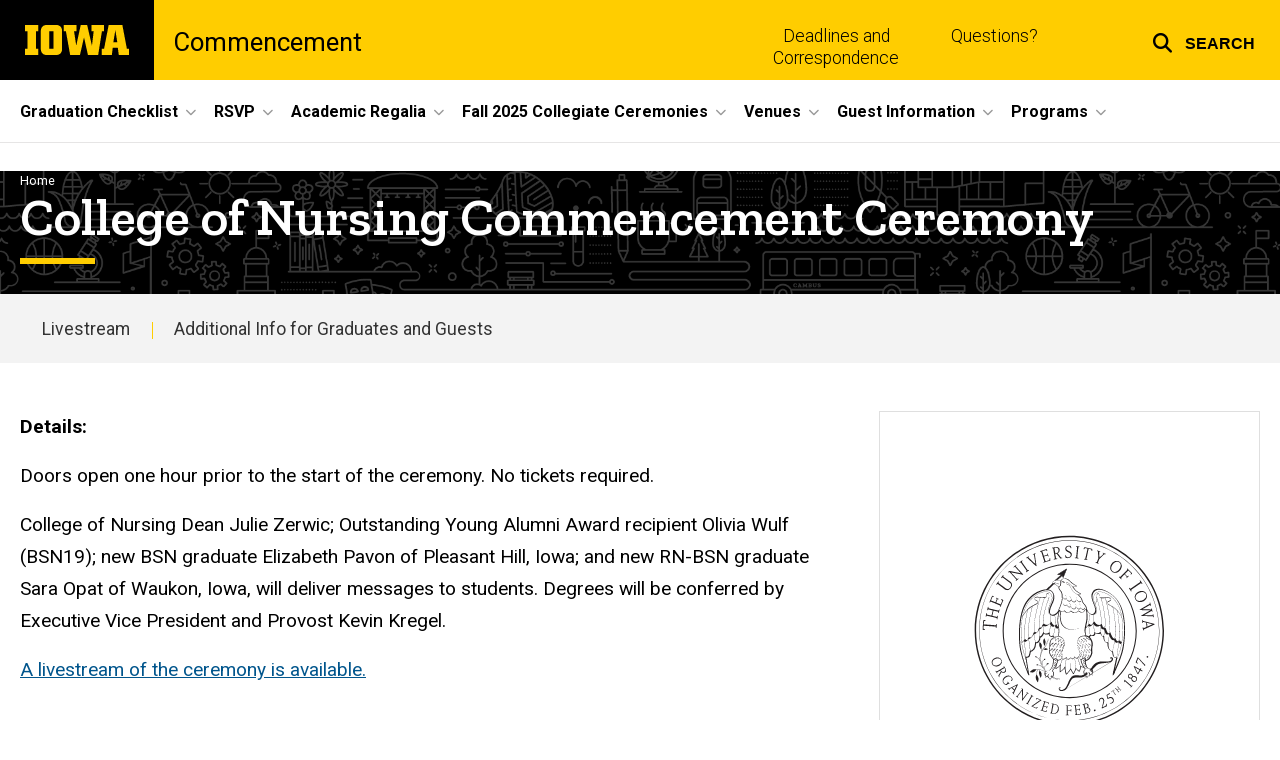

--- FILE ---
content_type: text/html; charset=UTF-8
request_url: https://commencement.uiowa.edu/ceremony/spring-2023/college-nursing-commencement-ceremony
body_size: 21372
content:

<!DOCTYPE html>
<html lang="en" dir="ltr" prefix="og: https://ogp.me/ns#" class="no-js">
  <head>
    <meta charset="utf-8" />
<link rel="preconnect" href="https://fonts.googleapis.com" />
<link rel="preconnect" href="https://fonts.googleapis.com" crossorigin="anonymous" />
<noscript><style>form.antibot * :not(.antibot-message) { display: none !important; }</style>
</noscript><script async src="https://www.googletagmanager.com/gtag/js?id=G-L07RJW18XS"></script>
<script>window.dataLayer = window.dataLayer || [];function gtag(){dataLayer.push(arguments)};gtag("js", new Date());gtag("set", "developer_id.dMDhkMT", true);gtag("config", "G-L07RJW18XS", {"groups":"default","page_placeholder":"PLACEHOLDER_page_location","allow_ad_personalization_signals":false});</script>
<meta name="description" content="Doors open one hour prior to the start of the ceremony. No tickets required. College of Nursing Dean Julie Zerwic; Outstanding Young Alumni Award recipient Olivia Wulf (BSN19); new BSN graduate Elizabeth Pavon of Pleasant Hill, Iowa; and new RN-BSN graduate Sara Opat of Waukon, Iowa, will deliver" />
<link rel="shortlink" href="https://commencement.uiowa.edu/node/736" />
<link rel="canonical" href="https://commencement.uiowa.edu/ceremony/spring-2023/college-nursing-commencement-ceremony" />
<meta name="robots" content="index, follow" />
<meta name="referrer" content="no-referrer-when-downgrade" />
<link rel="icon" href="/profiles/custom/sitenow/assets/favicon.ico" />
<link rel="mask-icon" href="/profiles/custom/sitenow/assets/safari-pinned-tab.svg" />
<link rel="icon" sizes="16x16" href="/profiles/custom/sitenow/assets/favicon-16x16.png" />
<link rel="icon" sizes="32x32" href="/profiles/custom/sitenow/assets/favicon-32x32.png" />
<link rel="icon" sizes="96x96" href="/profiles/custom/sitenow/assets/favicon-96x96.png" />
<link rel="icon" sizes="192x192" href="/profiles/custom/sitenow/assets/android-chrome-192x192.png" />
<link rel="apple-touch-icon" href="/profiles/custom/sitenow/assets/apple-touch-icon-60x60.png" />
<link rel="apple-touch-icon" sizes="72x72" href="/profiles/custom/sitenow/assets/apple-touch-icon-72x72.png" />
<link rel="apple-touch-icon" sizes="76x76" href="/profiles/custom/sitenow/assets/apple-touch-icon-76x76.png" />
<link rel="apple-touch-icon" sizes="114x114" href="/profiles/custom/sitenow/assets/apple-touch-icon-114x114.png" />
<link rel="apple-touch-icon" sizes="120x120" href="/profiles/custom/sitenow/assets/apple-touch-icon-120x120.png" />
<link rel="apple-touch-icon" sizes="144x144" href="/profiles/custom/sitenow/assets/apple-touch-icon-144x144.png" />
<link rel="apple-touch-icon" sizes="152x152" href="/profiles/custom/sitenow/assets/apple-touch-icon-152x152.png" />
<link rel="apple-touch-icon" sizes="180x180" href="/profiles/custom/sitenow/assets/apple-touch-icon-180x180.png" />
<link rel="apple-touch-icon-precomposed" sizes="180x180" href="/profiles/custom/sitenow/assets/apple-touch-icon-precomposed.png" />
<meta property="og:site_name" content="Commencement - The University of Iowa" />
<meta property="og:url" content="https://commencement.uiowa.edu/ceremony/spring-2023/college-nursing-commencement-ceremony" />
<meta property="og:title" content="College of Nursing Commencement Ceremony" />
<meta property="og:description" content="Doors open one hour prior to the start of the ceremony. No tickets required. College of Nursing Dean Julie Zerwic; Outstanding Young Alumni Award recipient Olivia Wulf (BSN19); new BSN graduate Elizabeth Pavon of Pleasant Hill, Iowa; and new RN-BSN graduate Sara Opat of Waukon, Iowa, will deliver" />
<meta name="twitter:card" content="summary_large_image" />
<meta name="twitter:title" content="College of Nursing Commencement Ceremony" />
<meta name="twitter:description" content="Doors open one hour prior to the start of the ceremony. No tickets required. College of Nursing Dean Julie Zerwic; Outstanding Young Alumni Award recipient Olivia Wulf (BSN19); new BSN graduate Elizabeth Pavon of Pleasant Hill, Iowa; and new RN-BSN graduate Sara Opat of Waukon, Iowa, will deliver messages to students. Degrees will be conferred by Executive Vice President and Provost Kevin Kregel. A livestream of the ceremony is available." />
<meta name="theme-color" content="#000000" />
<link rel="manifest" href="/profiles/custom/sitenow/assets/site.webmanifest" crossorigin="use-credentials" />
<meta name="apple-mobile-web-app-status-bar-style" content="black" />
<meta http-equiv="x-ua-compatible" content="IE=edge" /><script type="text/javascript">(window.NREUM||(NREUM={})).init={ajax:{deny_list:["bam.nr-data.net"]}};(window.NREUM||(NREUM={})).loader_config={licenseKey:"402a1762a7",applicationID:"958621301",browserID:"1103181894"};;/*! For license information please see nr-loader-rum-1.302.0.min.js.LICENSE.txt */
(()=>{var e,t,r={122:(e,t,r)=>{"use strict";r.d(t,{a:()=>i});var n=r(944);function i(e,t){try{if(!e||"object"!=typeof e)return(0,n.R)(3);if(!t||"object"!=typeof t)return(0,n.R)(4);const r=Object.create(Object.getPrototypeOf(t),Object.getOwnPropertyDescriptors(t)),a=0===Object.keys(r).length?e:r;for(let o in a)if(void 0!==e[o])try{if(null===e[o]){r[o]=null;continue}Array.isArray(e[o])&&Array.isArray(t[o])?r[o]=Array.from(new Set([...e[o],...t[o]])):"object"==typeof e[o]&&"object"==typeof t[o]?r[o]=i(e[o],t[o]):r[o]=e[o]}catch(e){r[o]||(0,n.R)(1,e)}return r}catch(e){(0,n.R)(2,e)}}},154:(e,t,r)=>{"use strict";r.d(t,{OF:()=>c,RI:()=>i,WN:()=>u,bv:()=>a,gm:()=>o,mw:()=>s,sb:()=>d});var n=r(863);const i="undefined"!=typeof window&&!!window.document,a="undefined"!=typeof WorkerGlobalScope&&("undefined"!=typeof self&&self instanceof WorkerGlobalScope&&self.navigator instanceof WorkerNavigator||"undefined"!=typeof globalThis&&globalThis instanceof WorkerGlobalScope&&globalThis.navigator instanceof WorkerNavigator),o=i?window:"undefined"!=typeof WorkerGlobalScope&&("undefined"!=typeof self&&self instanceof WorkerGlobalScope&&self||"undefined"!=typeof globalThis&&globalThis instanceof WorkerGlobalScope&&globalThis),s=Boolean("hidden"===o?.document?.visibilityState),c=/iPad|iPhone|iPod/.test(o.navigator?.userAgent),d=c&&"undefined"==typeof SharedWorker,u=((()=>{const e=o.navigator?.userAgent?.match(/Firefox[/\s](\d+\.\d+)/);Array.isArray(e)&&e.length>=2&&e[1]})(),Date.now()-(0,n.t)())},163:(e,t,r)=>{"use strict";r.d(t,{j:()=>T});var n=r(384),i=r(741);var a=r(555);r(860).K7.genericEvents;const o="experimental.resources",s="register",c=e=>{if(!e||"string"!=typeof e)return!1;try{document.createDocumentFragment().querySelector(e)}catch{return!1}return!0};var d=r(614),u=r(944),l=r(122);const f="[data-nr-mask]",g=e=>(0,l.a)(e,(()=>{const e={feature_flags:[],experimental:{allow_registered_children:!1,resources:!1},mask_selector:"*",block_selector:"[data-nr-block]",mask_input_options:{color:!1,date:!1,"datetime-local":!1,email:!1,month:!1,number:!1,range:!1,search:!1,tel:!1,text:!1,time:!1,url:!1,week:!1,textarea:!1,select:!1,password:!0}};return{ajax:{deny_list:void 0,block_internal:!0,enabled:!0,autoStart:!0},api:{get allow_registered_children(){return e.feature_flags.includes(s)||e.experimental.allow_registered_children},set allow_registered_children(t){e.experimental.allow_registered_children=t},duplicate_registered_data:!1},distributed_tracing:{enabled:void 0,exclude_newrelic_header:void 0,cors_use_newrelic_header:void 0,cors_use_tracecontext_headers:void 0,allowed_origins:void 0},get feature_flags(){return e.feature_flags},set feature_flags(t){e.feature_flags=t},generic_events:{enabled:!0,autoStart:!0},harvest:{interval:30},jserrors:{enabled:!0,autoStart:!0},logging:{enabled:!0,autoStart:!0},metrics:{enabled:!0,autoStart:!0},obfuscate:void 0,page_action:{enabled:!0},page_view_event:{enabled:!0,autoStart:!0},page_view_timing:{enabled:!0,autoStart:!0},performance:{capture_marks:!1,capture_measures:!1,capture_detail:!0,resources:{get enabled(){return e.feature_flags.includes(o)||e.experimental.resources},set enabled(t){e.experimental.resources=t},asset_types:[],first_party_domains:[],ignore_newrelic:!0}},privacy:{cookies_enabled:!0},proxy:{assets:void 0,beacon:void 0},session:{expiresMs:d.wk,inactiveMs:d.BB},session_replay:{autoStart:!0,enabled:!1,preload:!1,sampling_rate:10,error_sampling_rate:100,collect_fonts:!1,inline_images:!1,fix_stylesheets:!0,mask_all_inputs:!0,get mask_text_selector(){return e.mask_selector},set mask_text_selector(t){c(t)?e.mask_selector="".concat(t,",").concat(f):""===t||null===t?e.mask_selector=f:(0,u.R)(5,t)},get block_class(){return"nr-block"},get ignore_class(){return"nr-ignore"},get mask_text_class(){return"nr-mask"},get block_selector(){return e.block_selector},set block_selector(t){c(t)?e.block_selector+=",".concat(t):""!==t&&(0,u.R)(6,t)},get mask_input_options(){return e.mask_input_options},set mask_input_options(t){t&&"object"==typeof t?e.mask_input_options={...t,password:!0}:(0,u.R)(7,t)}},session_trace:{enabled:!0,autoStart:!0},soft_navigations:{enabled:!0,autoStart:!0},spa:{enabled:!0,autoStart:!0},ssl:void 0,user_actions:{enabled:!0,elementAttributes:["id","className","tagName","type"]}}})());var p=r(154),m=r(324);let h=0;const v={buildEnv:m.F3,distMethod:m.Xs,version:m.xv,originTime:p.WN},b={appMetadata:{},customTransaction:void 0,denyList:void 0,disabled:!1,harvester:void 0,isolatedBacklog:!1,isRecording:!1,loaderType:void 0,maxBytes:3e4,obfuscator:void 0,onerror:void 0,ptid:void 0,releaseIds:{},session:void 0,timeKeeper:void 0,registeredEntities:[],jsAttributesMetadata:{bytes:0},get harvestCount(){return++h}},y=e=>{const t=(0,l.a)(e,b),r=Object.keys(v).reduce((e,t)=>(e[t]={value:v[t],writable:!1,configurable:!0,enumerable:!0},e),{});return Object.defineProperties(t,r)};var _=r(701);const w=e=>{const t=e.startsWith("http");e+="/",r.p=t?e:"https://"+e};var x=r(836),k=r(241);const S={accountID:void 0,trustKey:void 0,agentID:void 0,licenseKey:void 0,applicationID:void 0,xpid:void 0},A=e=>(0,l.a)(e,S),R=new Set;function T(e,t={},r,o){let{init:s,info:c,loader_config:d,runtime:u={},exposed:l=!0}=t;if(!c){const e=(0,n.pV)();s=e.init,c=e.info,d=e.loader_config}e.init=g(s||{}),e.loader_config=A(d||{}),c.jsAttributes??={},p.bv&&(c.jsAttributes.isWorker=!0),e.info=(0,a.D)(c);const f=e.init,m=[c.beacon,c.errorBeacon];R.has(e.agentIdentifier)||(f.proxy.assets&&(w(f.proxy.assets),m.push(f.proxy.assets)),f.proxy.beacon&&m.push(f.proxy.beacon),e.beacons=[...m],function(e){const t=(0,n.pV)();Object.getOwnPropertyNames(i.W.prototype).forEach(r=>{const n=i.W.prototype[r];if("function"!=typeof n||"constructor"===n)return;let a=t[r];e[r]&&!1!==e.exposed&&"micro-agent"!==e.runtime?.loaderType&&(t[r]=(...t)=>{const n=e[r](...t);return a?a(...t):n})})}(e),(0,n.US)("activatedFeatures",_.B),e.runSoftNavOverSpa&&=!0===f.soft_navigations.enabled&&f.feature_flags.includes("soft_nav")),u.denyList=[...f.ajax.deny_list||[],...f.ajax.block_internal?m:[]],u.ptid=e.agentIdentifier,u.loaderType=r,e.runtime=y(u),R.has(e.agentIdentifier)||(e.ee=x.ee.get(e.agentIdentifier),e.exposed=l,(0,k.W)({agentIdentifier:e.agentIdentifier,drained:!!_.B?.[e.agentIdentifier],type:"lifecycle",name:"initialize",feature:void 0,data:e.config})),R.add(e.agentIdentifier)}},234:(e,t,r)=>{"use strict";r.d(t,{W:()=>a});var n=r(836),i=r(687);class a{constructor(e,t){this.agentIdentifier=e,this.ee=n.ee.get(e),this.featureName=t,this.blocked=!1}deregisterDrain(){(0,i.x3)(this.agentIdentifier,this.featureName)}}},241:(e,t,r)=>{"use strict";r.d(t,{W:()=>a});var n=r(154);const i="newrelic";function a(e={}){try{n.gm.dispatchEvent(new CustomEvent(i,{detail:e}))}catch(e){}}},261:(e,t,r)=>{"use strict";r.d(t,{$9:()=>d,BL:()=>s,CH:()=>g,Dl:()=>_,Fw:()=>y,PA:()=>h,Pl:()=>n,Tb:()=>l,U2:()=>a,V1:()=>k,Wb:()=>x,bt:()=>b,cD:()=>v,d3:()=>w,dT:()=>c,eY:()=>p,fF:()=>f,hG:()=>i,k6:()=>o,nb:()=>m,o5:()=>u});const n="api-",i="addPageAction",a="addToTrace",o="addRelease",s="finished",c="interaction",d="log",u="noticeError",l="pauseReplay",f="recordCustomEvent",g="recordReplay",p="register",m="setApplicationVersion",h="setCurrentRouteName",v="setCustomAttribute",b="setErrorHandler",y="setPageViewName",_="setUserId",w="start",x="wrapLogger",k="measure"},289:(e,t,r)=>{"use strict";r.d(t,{GG:()=>a,Qr:()=>s,sB:()=>o});var n=r(878);function i(){return"undefined"==typeof document||"complete"===document.readyState}function a(e,t){if(i())return e();(0,n.sp)("load",e,t)}function o(e){if(i())return e();(0,n.DD)("DOMContentLoaded",e)}function s(e){if(i())return e();(0,n.sp)("popstate",e)}},324:(e,t,r)=>{"use strict";r.d(t,{F3:()=>i,Xs:()=>a,xv:()=>n});const n="1.302.0",i="PROD",a="CDN"},374:(e,t,r)=>{r.nc=(()=>{try{return document?.currentScript?.nonce}catch(e){}return""})()},384:(e,t,r)=>{"use strict";r.d(t,{NT:()=>o,US:()=>u,Zm:()=>s,bQ:()=>d,dV:()=>c,pV:()=>l});var n=r(154),i=r(863),a=r(910);const o={beacon:"bam.nr-data.net",errorBeacon:"bam.nr-data.net"};function s(){return n.gm.NREUM||(n.gm.NREUM={}),void 0===n.gm.newrelic&&(n.gm.newrelic=n.gm.NREUM),n.gm.NREUM}function c(){let e=s();return e.o||(e.o={ST:n.gm.setTimeout,SI:n.gm.setImmediate||n.gm.setInterval,CT:n.gm.clearTimeout,XHR:n.gm.XMLHttpRequest,REQ:n.gm.Request,EV:n.gm.Event,PR:n.gm.Promise,MO:n.gm.MutationObserver,FETCH:n.gm.fetch,WS:n.gm.WebSocket},(0,a.i)(...Object.values(e.o))),e}function d(e,t){let r=s();r.initializedAgents??={},t.initializedAt={ms:(0,i.t)(),date:new Date},r.initializedAgents[e]=t}function u(e,t){s()[e]=t}function l(){return function(){let e=s();const t=e.info||{};e.info={beacon:o.beacon,errorBeacon:o.errorBeacon,...t}}(),function(){let e=s();const t=e.init||{};e.init={...t}}(),c(),function(){let e=s();const t=e.loader_config||{};e.loader_config={...t}}(),s()}},389:(e,t,r)=>{"use strict";function n(e,t=500,r={}){const n=r?.leading||!1;let i;return(...r)=>{n&&void 0===i&&(e.apply(this,r),i=setTimeout(()=>{i=clearTimeout(i)},t)),n||(clearTimeout(i),i=setTimeout(()=>{e.apply(this,r)},t))}}function i(e){let t=!1;return(...r)=>{t||(t=!0,e.apply(this,r))}}r.d(t,{J:()=>i,s:()=>n})},555:(e,t,r)=>{"use strict";r.d(t,{D:()=>s,f:()=>o});var n=r(384),i=r(122);const a={beacon:n.NT.beacon,errorBeacon:n.NT.errorBeacon,licenseKey:void 0,applicationID:void 0,sa:void 0,queueTime:void 0,applicationTime:void 0,ttGuid:void 0,user:void 0,account:void 0,product:void 0,extra:void 0,jsAttributes:{},userAttributes:void 0,atts:void 0,transactionName:void 0,tNamePlain:void 0};function o(e){try{return!!e.licenseKey&&!!e.errorBeacon&&!!e.applicationID}catch(e){return!1}}const s=e=>(0,i.a)(e,a)},566:(e,t,r)=>{"use strict";r.d(t,{LA:()=>s,bz:()=>o});var n=r(154);const i="xxxxxxxx-xxxx-4xxx-yxxx-xxxxxxxxxxxx";function a(e,t){return e?15&e[t]:16*Math.random()|0}function o(){const e=n.gm?.crypto||n.gm?.msCrypto;let t,r=0;return e&&e.getRandomValues&&(t=e.getRandomValues(new Uint8Array(30))),i.split("").map(e=>"x"===e?a(t,r++).toString(16):"y"===e?(3&a()|8).toString(16):e).join("")}function s(e){const t=n.gm?.crypto||n.gm?.msCrypto;let r,i=0;t&&t.getRandomValues&&(r=t.getRandomValues(new Uint8Array(e)));const o=[];for(var s=0;s<e;s++)o.push(a(r,i++).toString(16));return o.join("")}},606:(e,t,r)=>{"use strict";r.d(t,{i:()=>a});var n=r(908);a.on=o;var i=a.handlers={};function a(e,t,r,a){o(a||n.d,i,e,t,r)}function o(e,t,r,i,a){a||(a="feature"),e||(e=n.d);var o=t[a]=t[a]||{};(o[r]=o[r]||[]).push([e,i])}},607:(e,t,r)=>{"use strict";r.d(t,{W:()=>n});const n=(0,r(566).bz)()},614:(e,t,r)=>{"use strict";r.d(t,{BB:()=>o,H3:()=>n,g:()=>d,iL:()=>c,tS:()=>s,uh:()=>i,wk:()=>a});const n="NRBA",i="SESSION",a=144e5,o=18e5,s={STARTED:"session-started",PAUSE:"session-pause",RESET:"session-reset",RESUME:"session-resume",UPDATE:"session-update"},c={SAME_TAB:"same-tab",CROSS_TAB:"cross-tab"},d={OFF:0,FULL:1,ERROR:2}},630:(e,t,r)=>{"use strict";r.d(t,{T:()=>n});const n=r(860).K7.pageViewEvent},646:(e,t,r)=>{"use strict";r.d(t,{y:()=>n});class n{constructor(e){this.contextId=e}}},687:(e,t,r)=>{"use strict";r.d(t,{Ak:()=>d,Ze:()=>f,x3:()=>u});var n=r(241),i=r(836),a=r(606),o=r(860),s=r(646);const c={};function d(e,t){const r={staged:!1,priority:o.P3[t]||0};l(e),c[e].get(t)||c[e].set(t,r)}function u(e,t){e&&c[e]&&(c[e].get(t)&&c[e].delete(t),p(e,t,!1),c[e].size&&g(e))}function l(e){if(!e)throw new Error("agentIdentifier required");c[e]||(c[e]=new Map)}function f(e="",t="feature",r=!1){if(l(e),!e||!c[e].get(t)||r)return p(e,t);c[e].get(t).staged=!0,g(e)}function g(e){const t=Array.from(c[e]);t.every(([e,t])=>t.staged)&&(t.sort((e,t)=>e[1].priority-t[1].priority),t.forEach(([t])=>{c[e].delete(t),p(e,t)}))}function p(e,t,r=!0){const o=e?i.ee.get(e):i.ee,c=a.i.handlers;if(!o.aborted&&o.backlog&&c){if((0,n.W)({agentIdentifier:e,type:"lifecycle",name:"drain",feature:t}),r){const e=o.backlog[t],r=c[t];if(r){for(let t=0;e&&t<e.length;++t)m(e[t],r);Object.entries(r).forEach(([e,t])=>{Object.values(t||{}).forEach(t=>{t[0]?.on&&t[0]?.context()instanceof s.y&&t[0].on(e,t[1])})})}}o.isolatedBacklog||delete c[t],o.backlog[t]=null,o.emit("drain-"+t,[])}}function m(e,t){var r=e[1];Object.values(t[r]||{}).forEach(t=>{var r=e[0];if(t[0]===r){var n=t[1],i=e[3],a=e[2];n.apply(i,a)}})}},699:(e,t,r)=>{"use strict";r.d(t,{It:()=>a,KC:()=>s,No:()=>i,qh:()=>o});var n=r(860);const i=16e3,a=1e6,o="SESSION_ERROR",s={[n.K7.logging]:!0,[n.K7.genericEvents]:!1,[n.K7.jserrors]:!1,[n.K7.ajax]:!1}},701:(e,t,r)=>{"use strict";r.d(t,{B:()=>a,t:()=>o});var n=r(241);const i=new Set,a={};function o(e,t){const r=t.agentIdentifier;a[r]??={},e&&"object"==typeof e&&(i.has(r)||(t.ee.emit("rumresp",[e]),a[r]=e,i.add(r),(0,n.W)({agentIdentifier:r,loaded:!0,drained:!0,type:"lifecycle",name:"load",feature:void 0,data:e})))}},741:(e,t,r)=>{"use strict";r.d(t,{W:()=>a});var n=r(944),i=r(261);class a{#e(e,...t){if(this[e]!==a.prototype[e])return this[e](...t);(0,n.R)(35,e)}addPageAction(e,t){return this.#e(i.hG,e,t)}register(e){return this.#e(i.eY,e)}recordCustomEvent(e,t){return this.#e(i.fF,e,t)}setPageViewName(e,t){return this.#e(i.Fw,e,t)}setCustomAttribute(e,t,r){return this.#e(i.cD,e,t,r)}noticeError(e,t){return this.#e(i.o5,e,t)}setUserId(e){return this.#e(i.Dl,e)}setApplicationVersion(e){return this.#e(i.nb,e)}setErrorHandler(e){return this.#e(i.bt,e)}addRelease(e,t){return this.#e(i.k6,e,t)}log(e,t){return this.#e(i.$9,e,t)}start(){return this.#e(i.d3)}finished(e){return this.#e(i.BL,e)}recordReplay(){return this.#e(i.CH)}pauseReplay(){return this.#e(i.Tb)}addToTrace(e){return this.#e(i.U2,e)}setCurrentRouteName(e){return this.#e(i.PA,e)}interaction(e){return this.#e(i.dT,e)}wrapLogger(e,t,r){return this.#e(i.Wb,e,t,r)}measure(e,t){return this.#e(i.V1,e,t)}}},773:(e,t,r)=>{"use strict";r.d(t,{z_:()=>a,XG:()=>s,TZ:()=>n,rs:()=>i,xV:()=>o});r(154),r(566),r(384);const n=r(860).K7.metrics,i="sm",a="cm",o="storeSupportabilityMetrics",s="storeEventMetrics"},782:(e,t,r)=>{"use strict";r.d(t,{T:()=>n});const n=r(860).K7.pageViewTiming},836:(e,t,r)=>{"use strict";r.d(t,{P:()=>s,ee:()=>c});var n=r(384),i=r(990),a=r(646),o=r(607);const s="nr@context:".concat(o.W),c=function e(t,r){var n={},o={},u={},l=!1;try{l=16===r.length&&d.initializedAgents?.[r]?.runtime.isolatedBacklog}catch(e){}var f={on:p,addEventListener:p,removeEventListener:function(e,t){var r=n[e];if(!r)return;for(var i=0;i<r.length;i++)r[i]===t&&r.splice(i,1)},emit:function(e,r,n,i,a){!1!==a&&(a=!0);if(c.aborted&&!i)return;t&&a&&t.emit(e,r,n);var s=g(n);m(e).forEach(e=>{e.apply(s,r)});var d=v()[o[e]];d&&d.push([f,e,r,s]);return s},get:h,listeners:m,context:g,buffer:function(e,t){const r=v();if(t=t||"feature",f.aborted)return;Object.entries(e||{}).forEach(([e,n])=>{o[n]=t,t in r||(r[t]=[])})},abort:function(){f._aborted=!0,Object.keys(f.backlog).forEach(e=>{delete f.backlog[e]})},isBuffering:function(e){return!!v()[o[e]]},debugId:r,backlog:l?{}:t&&"object"==typeof t.backlog?t.backlog:{},isolatedBacklog:l};return Object.defineProperty(f,"aborted",{get:()=>{let e=f._aborted||!1;return e||(t&&(e=t.aborted),e)}}),f;function g(e){return e&&e instanceof a.y?e:e?(0,i.I)(e,s,()=>new a.y(s)):new a.y(s)}function p(e,t){n[e]=m(e).concat(t)}function m(e){return n[e]||[]}function h(t){return u[t]=u[t]||e(f,t)}function v(){return f.backlog}}(void 0,"globalEE"),d=(0,n.Zm)();d.ee||(d.ee=c)},843:(e,t,r)=>{"use strict";r.d(t,{u:()=>i});var n=r(878);function i(e,t=!1,r,i){(0,n.DD)("visibilitychange",function(){if(t)return void("hidden"===document.visibilityState&&e());e(document.visibilityState)},r,i)}},860:(e,t,r)=>{"use strict";r.d(t,{$J:()=>u,K7:()=>c,P3:()=>d,XX:()=>i,Yy:()=>s,df:()=>a,qY:()=>n,v4:()=>o});const n="events",i="jserrors",a="browser/blobs",o="rum",s="browser/logs",c={ajax:"ajax",genericEvents:"generic_events",jserrors:i,logging:"logging",metrics:"metrics",pageAction:"page_action",pageViewEvent:"page_view_event",pageViewTiming:"page_view_timing",sessionReplay:"session_replay",sessionTrace:"session_trace",softNav:"soft_navigations",spa:"spa"},d={[c.pageViewEvent]:1,[c.pageViewTiming]:2,[c.metrics]:3,[c.jserrors]:4,[c.spa]:5,[c.ajax]:6,[c.sessionTrace]:7,[c.softNav]:8,[c.sessionReplay]:9,[c.logging]:10,[c.genericEvents]:11},u={[c.pageViewEvent]:o,[c.pageViewTiming]:n,[c.ajax]:n,[c.spa]:n,[c.softNav]:n,[c.metrics]:i,[c.jserrors]:i,[c.sessionTrace]:a,[c.sessionReplay]:a,[c.logging]:s,[c.genericEvents]:"ins"}},863:(e,t,r)=>{"use strict";function n(){return Math.floor(performance.now())}r.d(t,{t:()=>n})},878:(e,t,r)=>{"use strict";function n(e,t){return{capture:e,passive:!1,signal:t}}function i(e,t,r=!1,i){window.addEventListener(e,t,n(r,i))}function a(e,t,r=!1,i){document.addEventListener(e,t,n(r,i))}r.d(t,{DD:()=>a,jT:()=>n,sp:()=>i})},908:(e,t,r)=>{"use strict";r.d(t,{d:()=>n,p:()=>i});var n=r(836).ee.get("handle");function i(e,t,r,i,a){a?(a.buffer([e],i),a.emit(e,t,r)):(n.buffer([e],i),n.emit(e,t,r))}},910:(e,t,r)=>{"use strict";r.d(t,{i:()=>a});var n=r(944);const i=new Map;function a(...e){return e.every(e=>{if(i.has(e))return i.get(e);const t="function"==typeof e&&e.toString().includes("[native code]");return t||(0,n.R)(64,e?.name||e?.toString()),i.set(e,t),t})}},944:(e,t,r)=>{"use strict";r.d(t,{R:()=>i});var n=r(241);function i(e,t){"function"==typeof console.debug&&(console.debug("New Relic Warning: https://github.com/newrelic/newrelic-browser-agent/blob/main/docs/warning-codes.md#".concat(e),t),(0,n.W)({agentIdentifier:null,drained:null,type:"data",name:"warn",feature:"warn",data:{code:e,secondary:t}}))}},990:(e,t,r)=>{"use strict";r.d(t,{I:()=>i});var n=Object.prototype.hasOwnProperty;function i(e,t,r){if(n.call(e,t))return e[t];var i=r();if(Object.defineProperty&&Object.keys)try{return Object.defineProperty(e,t,{value:i,writable:!0,enumerable:!1}),i}catch(e){}return e[t]=i,i}}},n={};function i(e){var t=n[e];if(void 0!==t)return t.exports;var a=n[e]={exports:{}};return r[e](a,a.exports,i),a.exports}i.m=r,i.d=(e,t)=>{for(var r in t)i.o(t,r)&&!i.o(e,r)&&Object.defineProperty(e,r,{enumerable:!0,get:t[r]})},i.f={},i.e=e=>Promise.all(Object.keys(i.f).reduce((t,r)=>(i.f[r](e,t),t),[])),i.u=e=>"nr-rum-1.302.0.min.js",i.o=(e,t)=>Object.prototype.hasOwnProperty.call(e,t),e={},t="NRBA-1.302.0.PROD:",i.l=(r,n,a,o)=>{if(e[r])e[r].push(n);else{var s,c;if(void 0!==a)for(var d=document.getElementsByTagName("script"),u=0;u<d.length;u++){var l=d[u];if(l.getAttribute("src")==r||l.getAttribute("data-webpack")==t+a){s=l;break}}if(!s){c=!0;var f={296:"sha512-wOb3n9Oo7XFlPj8/eeDjhAZxpAcaDdsBkC//L8axozi0po4wdPEJ2ECVlu9KEBVFgfQVL0TCY6kPzr0KcVfkBQ=="};(s=document.createElement("script")).charset="utf-8",i.nc&&s.setAttribute("nonce",i.nc),s.setAttribute("data-webpack",t+a),s.src=r,0!==s.src.indexOf(window.location.origin+"/")&&(s.crossOrigin="anonymous"),f[o]&&(s.integrity=f[o])}e[r]=[n];var g=(t,n)=>{s.onerror=s.onload=null,clearTimeout(p);var i=e[r];if(delete e[r],s.parentNode&&s.parentNode.removeChild(s),i&&i.forEach(e=>e(n)),t)return t(n)},p=setTimeout(g.bind(null,void 0,{type:"timeout",target:s}),12e4);s.onerror=g.bind(null,s.onerror),s.onload=g.bind(null,s.onload),c&&document.head.appendChild(s)}},i.r=e=>{"undefined"!=typeof Symbol&&Symbol.toStringTag&&Object.defineProperty(e,Symbol.toStringTag,{value:"Module"}),Object.defineProperty(e,"__esModule",{value:!0})},i.p="https://js-agent.newrelic.com/",(()=>{var e={374:0,840:0};i.f.j=(t,r)=>{var n=i.o(e,t)?e[t]:void 0;if(0!==n)if(n)r.push(n[2]);else{var a=new Promise((r,i)=>n=e[t]=[r,i]);r.push(n[2]=a);var o=i.p+i.u(t),s=new Error;i.l(o,r=>{if(i.o(e,t)&&(0!==(n=e[t])&&(e[t]=void 0),n)){var a=r&&("load"===r.type?"missing":r.type),o=r&&r.target&&r.target.src;s.message="Loading chunk "+t+" failed.\n("+a+": "+o+")",s.name="ChunkLoadError",s.type=a,s.request=o,n[1](s)}},"chunk-"+t,t)}};var t=(t,r)=>{var n,a,[o,s,c]=r,d=0;if(o.some(t=>0!==e[t])){for(n in s)i.o(s,n)&&(i.m[n]=s[n]);if(c)c(i)}for(t&&t(r);d<o.length;d++)a=o[d],i.o(e,a)&&e[a]&&e[a][0](),e[a]=0},r=self["webpackChunk:NRBA-1.302.0.PROD"]=self["webpackChunk:NRBA-1.302.0.PROD"]||[];r.forEach(t.bind(null,0)),r.push=t.bind(null,r.push.bind(r))})(),(()=>{"use strict";i(374);var e=i(566),t=i(741);class r extends t.W{agentIdentifier=(0,e.LA)(16)}var n=i(860);const a=Object.values(n.K7);var o=i(163);var s=i(908),c=i(863),d=i(261),u=i(241),l=i(944),f=i(701),g=i(773);function p(e,t,i,a){const o=a||i;!o||o[e]&&o[e]!==r.prototype[e]||(o[e]=function(){(0,s.p)(g.xV,["API/"+e+"/called"],void 0,n.K7.metrics,i.ee),(0,u.W)({agentIdentifier:i.agentIdentifier,drained:!!f.B?.[i.agentIdentifier],type:"data",name:"api",feature:d.Pl+e,data:{}});try{return t.apply(this,arguments)}catch(e){(0,l.R)(23,e)}})}function m(e,t,r,n,i){const a=e.info;null===r?delete a.jsAttributes[t]:a.jsAttributes[t]=r,(i||null===r)&&(0,s.p)(d.Pl+n,[(0,c.t)(),t,r],void 0,"session",e.ee)}var h=i(687),v=i(234),b=i(289),y=i(154),_=i(384);const w=e=>y.RI&&!0===e?.privacy.cookies_enabled;function x(e){return!!(0,_.dV)().o.MO&&w(e)&&!0===e?.session_trace.enabled}var k=i(389),S=i(699);class A extends v.W{constructor(e,t){super(e.agentIdentifier,t),this.agentRef=e,this.abortHandler=void 0,this.featAggregate=void 0,this.onAggregateImported=void 0,this.deferred=Promise.resolve(),!1===e.init[this.featureName].autoStart?this.deferred=new Promise((t,r)=>{this.ee.on("manual-start-all",(0,k.J)(()=>{(0,h.Ak)(e.agentIdentifier,this.featureName),t()}))}):(0,h.Ak)(e.agentIdentifier,t)}importAggregator(e,t,r={}){if(this.featAggregate)return;let n;this.onAggregateImported=new Promise(e=>{n=e});const a=async()=>{let a;await this.deferred;try{if(w(e.init)){const{setupAgentSession:t}=await i.e(296).then(i.bind(i,305));a=t(e)}}catch(e){(0,l.R)(20,e),this.ee.emit("internal-error",[e]),(0,s.p)(S.qh,[e],void 0,this.featureName,this.ee)}try{if(!this.#t(this.featureName,a,e.init))return(0,h.Ze)(this.agentIdentifier,this.featureName),void n(!1);const{Aggregate:i}=await t();this.featAggregate=new i(e,r),e.runtime.harvester.initializedAggregates.push(this.featAggregate),n(!0)}catch(e){(0,l.R)(34,e),this.abortHandler?.(),(0,h.Ze)(this.agentIdentifier,this.featureName,!0),n(!1),this.ee&&this.ee.abort()}};y.RI?(0,b.GG)(()=>a(),!0):a()}#t(e,t,r){if(this.blocked)return!1;switch(e){case n.K7.sessionReplay:return x(r)&&!!t;case n.K7.sessionTrace:return!!t;default:return!0}}}var R=i(630),T=i(614);class E extends A{static featureName=R.T;constructor(e){var t;super(e,R.T),this.setupInspectionEvents(e.agentIdentifier),t=e,p(d.Fw,function(e,r){"string"==typeof e&&("/"!==e.charAt(0)&&(e="/"+e),t.runtime.customTransaction=(r||"http://custom.transaction")+e,(0,s.p)(d.Pl+d.Fw,[(0,c.t)()],void 0,void 0,t.ee))},t),this.ee.on("api-send-rum",(e,t)=>(0,s.p)("send-rum",[e,t],void 0,this.featureName,this.ee)),this.importAggregator(e,()=>i.e(296).then(i.bind(i,108)))}setupInspectionEvents(e){const t=(t,r)=>{t&&(0,u.W)({agentIdentifier:e,timeStamp:t.timeStamp,loaded:"complete"===t.target.readyState,type:"window",name:r,data:t.target.location+""})};(0,b.sB)(e=>{t(e,"DOMContentLoaded")}),(0,b.GG)(e=>{t(e,"load")}),(0,b.Qr)(e=>{t(e,"navigate")}),this.ee.on(T.tS.UPDATE,(t,r)=>{(0,u.W)({agentIdentifier:e,type:"lifecycle",name:"session",data:r})})}}var N=i(843),j=i(878),I=i(782);class O extends A{static featureName=I.T;constructor(e){super(e,I.T),y.RI&&((0,N.u)(()=>(0,s.p)("docHidden",[(0,c.t)()],void 0,I.T,this.ee),!0),(0,j.sp)("pagehide",()=>(0,s.p)("winPagehide",[(0,c.t)()],void 0,I.T,this.ee)),this.importAggregator(e,()=>i.e(296).then(i.bind(i,350))))}}class P extends A{static featureName=g.TZ;constructor(e){super(e,g.TZ),y.RI&&document.addEventListener("securitypolicyviolation",e=>{(0,s.p)(g.xV,["Generic/CSPViolation/Detected"],void 0,this.featureName,this.ee)}),this.importAggregator(e,()=>i.e(296).then(i.bind(i,623)))}}new class extends r{constructor(e){var t;(super(),y.gm)?(this.features={},(0,_.bQ)(this.agentIdentifier,this),this.desiredFeatures=new Set(e.features||[]),this.desiredFeatures.add(E),this.runSoftNavOverSpa=[...this.desiredFeatures].some(e=>e.featureName===n.K7.softNav),(0,o.j)(this,e,e.loaderType||"agent"),t=this,p(d.cD,function(e,r,n=!1){if("string"==typeof e){if(["string","number","boolean"].includes(typeof r)||null===r)return m(t,e,r,d.cD,n);(0,l.R)(40,typeof r)}else(0,l.R)(39,typeof e)},t),function(e){p(d.Dl,function(t){if("string"==typeof t||null===t)return m(e,"enduser.id",t,d.Dl,!0);(0,l.R)(41,typeof t)},e)}(this),function(e){p(d.nb,function(t){if("string"==typeof t||null===t)return m(e,"application.version",t,d.nb,!1);(0,l.R)(42,typeof t)},e)}(this),function(e){p(d.d3,function(){e.ee.emit("manual-start-all")},e)}(this),this.run()):(0,l.R)(21)}get config(){return{info:this.info,init:this.init,loader_config:this.loader_config,runtime:this.runtime}}get api(){return this}run(){try{const e=function(e){const t={};return a.forEach(r=>{t[r]=!!e[r]?.enabled}),t}(this.init),t=[...this.desiredFeatures];t.sort((e,t)=>n.P3[e.featureName]-n.P3[t.featureName]),t.forEach(t=>{if(!e[t.featureName]&&t.featureName!==n.K7.pageViewEvent)return;if(this.runSoftNavOverSpa&&t.featureName===n.K7.spa)return;if(!this.runSoftNavOverSpa&&t.featureName===n.K7.softNav)return;const r=function(e){switch(e){case n.K7.ajax:return[n.K7.jserrors];case n.K7.sessionTrace:return[n.K7.ajax,n.K7.pageViewEvent];case n.K7.sessionReplay:return[n.K7.sessionTrace];case n.K7.pageViewTiming:return[n.K7.pageViewEvent];default:return[]}}(t.featureName).filter(e=>!(e in this.features));r.length>0&&(0,l.R)(36,{targetFeature:t.featureName,missingDependencies:r}),this.features[t.featureName]=new t(this)})}catch(e){(0,l.R)(22,e);for(const e in this.features)this.features[e].abortHandler?.();const t=(0,_.Zm)();delete t.initializedAgents[this.agentIdentifier]?.features,delete this.sharedAggregator;return t.ee.get(this.agentIdentifier).abort(),!1}}}({features:[E,O,P],loaderType:"lite"})})()})();</script>
<meta name="msapplication-square150x150logo" content="/profiles/custom/sitenow/assets/mstile-150x150.png" />
<meta name="msapplication-tilecolor" content="#000000" />
<meta name="msapplication-tileimage" content="/profiles/custom/sitenow/assets/mstile-150x150.png" />
<meta name="Generator" content="Drupal 10 (https://www.drupal.org)" />
<meta name="MobileOptimized" content="width" />
<meta name="HandheldFriendly" content="true" />
<meta name="viewport" content="width=device-width, initial-scale=1.0" />
<script type="application/ld+json">{
    "@context": "https://schema.org",
    "@graph": [
        {
            "@type": "Event",
            "name": "College of Nursing Commencement Ceremony",
            "url": "https://events.uiowa.edu/event/drupal/69481",
            "description": "Doors open one hour prior to the start of the ceremony. No tickets required.\n\nCollege of Nursing Dean Julie Zerwic; Outstanding Young Alumni Award recipient Olivia Wulf (BSN19); new BSN graduate Elizabeth Pavon of Pleasant Hill, Iowa; and new RN-BSN graduate Sara Opat of Waukon, Iowa, will deliver messages to students. Degrees will be conferred by Executive Vice President and Provost Kevin Kregel.\n\nA livestream of the ceremony is available.",
            "startDate": "2023-05-13T09:00:00",
            "endDate": "2023-05-13T09:00:00",
            "location": {
                "@type": "Place",
                "name": "Hancher Auditorium",
                "url": "https://commencement.uiowa.edu/venue/hancher-auditorium"
            }
        }
    ]
}</script>
<meta name="web-author" content="SiteNow v3 (https://sitenow.uiowa.edu)" />

    <title>College of Nursing Commencement Ceremony | Commencement - The University of Iowa</title>
    <link rel="stylesheet" media="all" href="/sites/commencement.uiowa.edu/files/css/css_CN3kI9NtmS_5QTh3NBfQFMr7XhnRXsY6XG5DrJMbwmI.css?delta=0&amp;language=en&amp;theme=uids_base&amp;include=[base64]" />
<link rel="stylesheet" media="all" href="/sites/commencement.uiowa.edu/files/css/css_IBPUdc0gfr9BfmG3F0K4-T0Oqi4G2IlBC3pQS0Xtj6g.css?delta=1&amp;language=en&amp;theme=uids_base&amp;include=[base64]" />
<link rel="stylesheet" media="all" href="https://fonts.googleapis.com/css2?family=Roboto:ital,wght@0,300;0,400;0,500;0,700;0,900;1,400;1,700&amp;display=swap" />
<link rel="stylesheet" media="all" href="https://fonts.googleapis.com/css2?family=Zilla+Slab:wght@400;600;700&amp;display=swap" />
<link rel="stylesheet" media="all" href="https://fonts.googleapis.com/css2?family=Antonio:wght@100;300;700&amp;display=swap" />
<link rel="stylesheet" media="all" href="/sites/commencement.uiowa.edu/files/css/css_BSQ9T3ErxkQW_V4xygk7uZX3NZ0YYVZm66YdaI1nOU8.css?delta=5&amp;language=en&amp;theme=uids_base&amp;include=[base64]" />
<link rel="stylesheet" media="all" href="/themes/custom/uids_base/assets/css/components/card.css?t4yac1" />
<link rel="stylesheet" media="all" href="/themes/custom/uids_base/assets/css/paragraphs/uiowa-paragraphs-card.css?t4yac1" />
<link rel="stylesheet" media="all" href="/themes/custom/uids_base/assets/css/components/embed.css?t4yac1" />
<link rel="stylesheet" media="all" href="/themes/custom/uids_base/assets/css/media/embedded-entity.css?t4yac1" />
<link rel="stylesheet" media="all" href="/sites/commencement.uiowa.edu/files/css/css_pescrqg4m9i1wrQw7IW5GnS89hpphm20r5z9T3-L0gk.css?delta=10&amp;language=en&amp;theme=uids_base&amp;include=[base64]" />
<link rel="stylesheet" media="all" href="/themes/custom/uids_base/assets/css/components/menus/superfish/horizontal-menu.css?t4yac1" />
<link rel="stylesheet" media="all" href="/themes/custom/uids_base/assets/css/components/logo.css?t4yac1" />
<link rel="stylesheet" media="all" href="/themes/custom/uids_base/assets/css/components/menus/main-menu.css?t4yac1" />
<link rel="stylesheet" media="all" href="/themes/custom/uids_base/assets/css/media/media--type-image.css?t4yac1" />
<link rel="stylesheet" media="all" href="/themes/custom/uids_base/assets/css/components/menus/superfish/mega-menu.css?t4yac1" />
<link rel="stylesheet" media="all" href="/themes/custom/uids_base/assets/css/components/video/video-utilities.css?t4yac1" />
<link rel="stylesheet" media="all" href="/themes/custom/uids_base/assets/css/content/sitenow-event-single.css?t4yac1" />
<link rel="stylesheet" media="all" href="/themes/custom/uids_base/assets/css/components/tags.css?t4yac1" />
<link rel="stylesheet" media="all" href="/themes/custom/uids_base/assets/css/components/top-scroll.css?t4yac1" />
<link rel="stylesheet" media="all" href="/themes/custom/uids_base/assets/css/components/media.css?t4yac1" />
<link rel="stylesheet" media="all" href="/sites/commencement.uiowa.edu/files/css/css_o98OQ3xBP6khEjgIjZXVgd3tHlEUzAASGF43s-xnzxE.css?delta=21&amp;language=en&amp;theme=uids_base&amp;include=[base64]" />
<link rel="stylesheet" media="print" href="/sites/commencement.uiowa.edu/files/css/css_MoaaCRc4HD5txQcGF3kdJc_6QRuwTd2zLo1eoSzU12w.css?delta=22&amp;language=en&amp;theme=uids_base&amp;include=[base64]" />
<link rel="stylesheet" media="all" href="/sites/commencement.uiowa.edu/files/css/css_7AWviZ7esBdeLB-gm1yCueYsk8U_YlZA3gL6yfvE8ec.css?delta=23&amp;language=en&amp;theme=uids_base&amp;include=[base64]" />
<link rel="stylesheet" media="all" href="/themes/custom/uids_base/assets/css/components/search-toggle.css?t4yac1" />
<link rel="stylesheet" media="all" href="/sites/commencement.uiowa.edu/files/css/css_A3ukRs94u9Kf6tp1qW-1IdFCvn4yKLFG7_O8cjPtJvI.css?delta=25&amp;language=en&amp;theme=uids_base&amp;include=[base64]" />

    <script src="/libraries/fontawesome/js/all.min.js?v=6.4.2" defer></script>

  </head>
  <body class="layout-page-sidebars-none header-not-sticky top-scroll path-node page-node-type-event inline has-top-links layout-builder-enabled">

<div class="skip-link-region" role="region" aria-label="skip-link">
  <a href="#main-content" class="visually-hidden focusable skip-link" role="link" aria-label="skip to main content">
    Skip to main content
  </a>
</div>



  <div class="dialog-off-canvas-main-canvas" data-off-canvas-main-canvas>
    


  


<header data-uids-header  class="iowa-bar--full iowa-bar horizontal">
  <div class="iowa-bar__container">
                  

                      

<div class="logo logo--tab">
  <a href="https://uiowa.edu">
    <div class="element-invisible">The University of Iowa</div>
    <svg xmlns="http://www.w3.org/2000/svg" class="logo-icon" aria-labelledby="logo-header" role="img" viewBox="0 0 311.6 90.2">
      <path class="st0" d="M40 18.8h-7.3v52.4H40v19H0v-19h7.3V18.8H0V0h40V18.8z"/>
      <path class="st0" d="M93.8 90.2h-29c-10.5 0-17.4-6.9-17.4-18.2V18.2C47.4 7 54.4 0 64.8 0h29c10.5 0 17.4 7 17.4 18.2V72C111.2 83.2 104.2 90.2 93.8 90.2zM85.6 71.2V18.8H73v52.4H85.6z"/>
      <path class="st0" d="M122.6 18.8h-6.4V0h38v18.9H147l6.5 43.4L167 0h19.2l14.4 62.3 5.2-43.4h-6.6V0h37.5v18.9h-6.2l-11.3 71.4h-30.6l-11.8-53.2 -12.1 53.1h-29.4L122.6 18.8z"/>
      <path class="st0" d="M230.1 71.2h6.9L250.7 0h41l13.5 71.2h6.4v19H281l-2.9-22h-15.2l-2.7 22h-30L230.1 71.2 230.1 71.2zM276.5 51.7l-5.8-36.4 -6 36.4H276.5z"/>
      <image src="/themes/custom/uids_base/uids/assets/images/uiowa-primary.png">
        <title id="logo-header">University of Iowa</title>
      </image>
    </svg>
  </a>
</div>
                        
            <h1 class="site-name">
        <a href="/">
            Commencement 
          </a>
      </h1>
  
          <nav role="navigation" aria-labelledby="block-uids-base-toplinks-menu" id="block-uids-base-toplinks" class="menu--top nav block block-menu navigation menu--top-links">
            
  <h2 class="visually-hidden" id="block-uids-base-toplinks-menu">Top links</h2>
  

                      <ul class="menu">
                        <li class="menu-item">
        <a href="https://commencement.uiowa.edu/#Correspondence">Deadlines and Correspondence</a>
              </li>
                <li class="menu-item">
        <a href="/need-help" data-drupal-link-system-path="node/1396">Questions?</a>
              </li>
        </ul>
  


  </nav>


  
      


<div class="search-wrapper">
    <div class="search-overlay" id="search-overlay" aria-hidden="true" aria-label="search tools for this site">
          <div class="region region-search">
      <div id="block-uiowasearch" class="block block-uiowa-search block-uiowa-search-form">
    
    
          <form class="uiowa-search--search-form search-google-appliance-search-form form uids-search" aria-label="site search" role="search" data-drupal-selector="uiowa-search-form" action="/search" method="post" id="uiowa-search-form" accept-charset="UTF-8">
        <label class="sr-only" for="edit-search-terms">Search</label>
        <input placeholder="Search this site" data-drupal-selector="edit-search-terms" type="text" id="edit-search-terms" name="search-terms" value="" size="15" maxlength="256" />

        <button aria-label="Submit Search" type="Submit"><span>Submit Search</span></button>
<input autocomplete="off" data-drupal-selector="form-s0fvjmmasoszhwhiobtc-r8fw8lngt8onuova9ix3bs" type="hidden" name="form_build_id" value="form-s0fvJmmaSOsZHWhiOBTC-r8FW8lNGT8onuoVA9Ix3Bs" />
<input data-drupal-selector="edit-uiowa-search-form" type="hidden" name="form_id" value="uiowa_search_form" />

</form>

      </div>

  </div>

        
    </div>

      <button type="button" class="search-button" role="button" aria-expanded="false" aria-controls="search-overlay" aria-label="Toggle search form">
	<span id="search-button-label">Search</span>
</button>
  
</div>
  
    </div>

        </header>

      
    
        
    <nav class="nav--horizontal" aria-label="Primary menu">
      <div class="page__container">
          <div class="region region-primary-menu">
      <div id="block-main-navigation-superfish-horizontal" class="block block-superfish block-superfishmain">
    
    
          
<nav aria-label="Main">
  <h2 class="visually-hidden">Site Main Navigation</h2>
  <ul id="superfish-main" class="menu sf-menu sf-main sf-horizontal sf-style-none sf-horiz-menu" role="menu">
    

            
  <li id="main-menu-link-contentc8ca6b8c-fb7b-4d17-baf0-f5ca92e6eefa--2" class="sf-depth-1 menuparent sf-first" role="none">
    
          <a href="https://commencement.uiowa.edu/graduation-checklist" class="sf-depth-1 sf-external menuparent" role="menuitem" aria-haspopup="true" aria-expanded="false">Graduation Checklist</a>
    
    
    
              <ul role="menu">
      
      

  
  <li id="main-menu-link-contenta15bb1a5-3d60-48fe-9c6d-cfeda3158b44--2" class="sf-depth-2 sf-no-children sf-first" role="none">
    
          <a href="https://commencement.uiowa.edu/graduation-checklist#DegreeServices" class="sf-depth-2 sf-external" role="menuitem">Apply for Degree</a>
    
    
    
    
      </li>


            
  <li id="main-menu-link-content595ba63d-21d0-4615-9389-6717d5969d35--2" class="sf-depth-2 menuparent" role="none">
    
          <a href="https://commencement.uiowa.edu/graduation-checklist#AttendCeremony" class="sf-depth-2 sf-external menuparent" role="menuitem" aria-haspopup="true" aria-expanded="false">Attend Your Ceremony</a>
    
    
    
              <ul role="menu">
      
      

  
  <li id="main-menu-link-content3498088a-88ac-40c5-980d-09b00c488cf2--2" class="sf-depth-3 sf-no-children sf-first sf-last" role="none">
    
          <a href="https://commencement.uiowa.edu/graduation-checklist#Early-Late" class="sf-depth-3 sf-external" role="menuitem">Early/Late Participation</a>
    
    
    
    
      </li>



              </ul>
      
    
    
      </li>


  
  <li id="main-menu-link-contentace9228f-aafe-434f-8e73-f61445435312--2" class="sf-depth-2 sf-no-children" role="none">
    
          <a href="https://commencement.uiowa.edu/graduation-checklist#Recognitions" class="sf-depth-2 sf-external" role="menuitem">Other Academic Recognitions</a>
    
    
    
    
      </li>


  
  <li id="main-menu-link-content62e1bc73-692b-448d-8778-3384f0b90dd9--2" class="sf-depth-2 sf-no-children" role="none">
    
          <a href="https://commencement.uiowa.edu/graduation-checklist#Last" class="sf-depth-2 sf-external" role="menuitem">Last Steps as Student</a>
    
    
    
    
      </li>


  
  <li id="main-menu-link-content2a739abf-b12c-484a-8fe1-ab9843b73115--2" class="sf-depth-2 sf-no-children sf-last" role="none">
    
          <a href="https://commencement.uiowa.edu/graduation-checklist#First" class="sf-depth-2 sf-external" role="menuitem">First Steps as Alumni</a>
    
    
    
    
      </li>



              </ul>
      
    
    
      </li>


            
  <li id="main-menu-link-contentab4458b0-303e-4845-aa68-041b8fb9ae17--2" class="sf-depth-1 menuparent" role="none">
    
          <a href="/rsvp" class="sf-depth-1 menuparent" role="menuitem" aria-haspopup="true" aria-expanded="false">RSVP</a>
    
    
    
              <ul role="menu">
      
      

  
  <li id="main-menu-link-content242f9c59-e554-47aa-b57f-f073b004344f--2" class="sf-depth-2 sf-no-children sf-first" role="none">
    
          <a href="https://myui.uiowa.edu/my-ui/student/records/degrees/commencement-options.page" class="sf-depth-2 sf-external" role="menuitem">MyUI Commencement Attendance</a>
    
    
    
    
      </li>


  
  <li id="main-menu-link-content34459f02-01ad-4476-ba3b-c9b304b93291--2" class="sf-depth-2 sf-no-children" role="none">
    
          <a href="https://commencement.uiowa.edu/rsvp#HowTo" class="sf-depth-2 sf-external" role="menuitem">How to RSVP</a>
    
    
    
    
      </li>


  
  <li id="main-menu-link-content013b8ce3-cb69-4b95-acce-b9369db92912--2" class="sf-depth-2 sf-no-children" role="none">
    
          <a href="https://commencement.uiowa.edu/rsvp#FAQs" class="sf-depth-2 sf-external" role="menuitem">FAQs</a>
    
    
    
    
      </li>



              </ul>
      
    
    
      </li>


            
  <li id="main-menu-link-content8485c577-0813-4c7a-9bad-e9f26cb9321f--2" class="sf-depth-1 menuparent" role="none">
    
          <a href="/academic-regalia" class="sf-depth-1 menuparent" role="menuitem" aria-haspopup="true" aria-expanded="false">Academic Regalia</a>
    
    
    
              <ul role="menu">
      
      

  
  <li id="main-menu-link-content4f9396a9-ce08-4df9-b183-c8092a8a637c--2" class="sf-depth-2 sf-no-children sf-first" role="none">
    
          <a href="http://herff.ly/hawkeye" class="sf-depth-2 sf-external" role="menuitem">Order Apparel Today!</a>
    
    
    
    
      </li>


  
  <li id="main-menu-link-contentac040ddf-b0f1-42ed-8514-cfca3b1460e4--2" class="sf-depth-2 sf-no-children" role="none">
    
          <a href="/apparel#ordering" class="sf-depth-2" role="menuitem">How to Order</a>
    
    
    
    
      </li>


  
  <li id="main-menu-link-contentc99f079d-a283-438a-acfd-cc2d7c147ce2--2" class="sf-depth-2 sf-no-children" role="none">
    
          <a href="/apparel#required" class="sf-depth-2" role="menuitem">What to Order</a>
    
    
    
    
      </li>


  
  <li id="main-menu-link-content68ec4988-1208-449d-88f1-5cd31f222553--2" class="sf-depth-2 sf-no-children" role="none">
    
          <a href="/apparel#tassel-colors" class="sf-depth-2" role="menuitem">Collegiate Tassel Colors</a>
    
    
    
    
      </li>


  
  <li id="main-menu-link-content265faff8-44c1-4fac-92a1-0a6445bd7564--2" class="sf-depth-2 sf-no-children" role="none">
    
          <a href="/apparel#cap-decorating" class="sf-depth-2" role="menuitem">Cap Decorating</a>
    
    
    
    
      </li>


  
  <li id="main-menu-link-contentc12a2818-a568-47a2-b9c3-fd55abcaf7bd--2" class="sf-depth-2 sf-no-children" role="none">
    
          <a href="/apparel#accessories" class="sf-depth-2" role="menuitem">Regalia Accessories</a>
    
    
    
    
      </li>


  
  <li id="main-menu-link-content9795a530-b818-49c4-9457-85abcfb3c99b--2" class="sf-depth-2 sf-no-children sf-last" role="none">
    
          <a href="/apparel#support-program" class="sf-depth-2" role="menuitem">Graduation Support Program</a>
    
    
    
    
      </li>



              </ul>
      
    
    
      </li>


            
  <li id="main-menu-link-content03194174-950a-4c25-8e33-cb1d8f6db289--2" class="sf-depth-1 menuparent" role="none">
    
          <a href="/ceremonies?session=171&amp;venue=All&amp;field_event_other_celebrations_target_id=All" class="sf-depth-1 menuparent" role="menuitem" aria-haspopup="true" aria-expanded="false">Fall 2025 Collegiate Ceremonies</a>
    
    
    
              <ul role="menu">
      
      

  
  <li id="main-menu-link-contentfa8bd27e-de8d-4294-bfee-e79026487347--2" class="sf-depth-2 sf-no-children sf-first" role="none">
    
          <a href="/ceremonies?session=221&amp;venue=All&amp;field_event_other_celebrations_target_id=All&amp;college%5B0%5D=21&amp;college%5B1%5D=26&amp;college%5B2%5D=31&amp;college%5B3%5D=36&amp;college%5B4%5D=41&amp;college%5B5%5D=46&amp;college%5B6%5D=51&amp;college%5B7%5D=56&amp;college%5B8%5D=61&amp;college%5B9%5D=66&amp;college%5B10%5D=71&amp;college%5B11%5D=76&amp;college%5B12%5D=81&amp;college%5B13%5D=86&amp;college%5B14%5D=91&amp;college%5B15%5D=21&amp;college%5B16%5D=26&amp;college%5B17%5D=31&amp;college%5B18%5D=36&amp;college%5B19%5D=41&amp;college%5B20%5D=46&amp;college%5B21%5D=51&amp;college%5B22%5D=56&amp;college%5B23%5D=61&amp;college%5B24%5D=66&amp;college%5B25%5D=71&amp;college%5B26%5D=76&amp;college%5B27%5D=81&amp;college%5B28%5D=86&amp;college%5B29%5D=91" class="sf-depth-2" role="menuitem">Spring 2026 Collegiate Ceremonies</a>
    
    
    
    
      </li>


  
  <li id="main-menu-link-contentabeb3656-b236-48af-815b-0f6bcc65e3cb--2" class="sf-depth-2 sf-no-children sf-last" role="none">
    
          <a href="/ceremonies" title="Ceremonies" class="sf-depth-2" role="menuitem">All Ceremonies and Events</a>
    
    
    
    
      </li>



              </ul>
      
    
    
      </li>


            
  <li id="main-menu-link-content4088a4f0-b5d0-4dd3-a980-15b565d516e9--2" class="sf-depth-1 menuparent" role="none">
    
          <a href="/venues" class="sf-depth-1 menuparent" role="menuitem" aria-haspopup="true" aria-expanded="false">Venues</a>
    
    
    
              <ul role="menu">
      
      

  
  <li id="main-menu-link-content1c94b7d4-b703-4647-88f1-35e008be4c0a--2" class="sf-depth-2 sf-no-children sf-first" role="none">
    
          <a href="/venue/carver-hawkeye-arena" class="sf-depth-2" role="menuitem">Carver-Hawkeye Arena</a>
    
    
    
    
      </li>


  
  <li id="main-menu-link-contentffdf6778-ee2b-4c50-ac36-940d34917bde--2" class="sf-depth-2 sf-no-children sf-last" role="none">
    
          <a href="/venue/hancher-auditorium" class="sf-depth-2" role="menuitem">Hancher Auditorium</a>
    
    
    
    
      </li>



              </ul>
      
    
    
      </li>


            
  <li id="main-menu-link-content86daa393-846e-478f-a136-41ea1b7d3c34--2" class="sf-depth-1 menuparent" role="none">
    
          <a href="/guest-information" class="sf-depth-1 menuparent" role="menuitem" aria-haspopup="true" aria-expanded="false">Guest Information</a>
    
    
    
              <ul role="menu">
      
      

  
  <li id="main-menu-link-content65de0008-4d24-4152-9704-7c01086ae96f--2" class="sf-depth-2 sf-no-children sf-first" role="none">
    
          <a href="https://apps.its.uiowa.edu/dispatch/subscriptionLists/1438529703/signup" class="sf-depth-2 sf-external" role="menuitem">Sign Up for Latest News</a>
    
    
    
    
      </li>


  
  <li id="main-menu-link-content3e211159-8a6d-42c8-a195-60b8226c5a2b--2" class="sf-depth-2 sf-no-children" role="none">
    
          <a href="https://commencement.uiowa.edu/guest-information#Ceremonies" class="sf-depth-2 sf-external" role="menuitem">Ceremonies and Venues</a>
    
    
    
    
      </li>


  
  <li id="main-menu-link-content7d462ba1-9bff-4aa2-a884-c27531c61cd3--2" class="sf-depth-2 sf-no-children" role="none">
    
          <a href="https://commencement.uiowa.edu/guest-information#Accessibility" class="sf-depth-2 sf-external" role="menuitem">Guest Accessibility</a>
    
    
    
    
      </li>


  
  <li id="main-menu-link-contentc9f67b18-caf1-4bd2-b448-878ae5abb522--2" class="sf-depth-2 sf-no-children" role="none">
    
          <a href="https://commencement.uiowa.edu/guest-information#Livestreams" class="sf-depth-2 sf-external" role="menuitem">How to Livestream</a>
    
    
    
    
      </li>


  
  <li id="main-menu-link-content69fa3623-af44-40c6-bed6-823c531859f0--2" class="sf-depth-2 sf-no-children" role="none">
    
          <a href="https://commencement.uiowa.edu/guest-information#FAQs" class="sf-depth-2 sf-external" role="menuitem">FAQs</a>
    
    
    
    
      </li>


  
  <li id="main-menu-link-content48a88b00-2506-4421-adf0-6b4480d91fb6--2" class="sf-depth-2 sf-no-children sf-last" role="none">
    
          <a href="https://commencement.uiowa.edu/guest-information#Directions" class="sf-depth-2 sf-external" role="menuitem">Getting and Staying Here</a>
    
    
    
    
      </li>



              </ul>
      
    
    
      </li>


            
  <li id="main-menu-link-content9df001f3-6142-4e6b-92d0-6a20c6bb1fa7--2" class="sf-depth-1 menuparent sf-last" role="none">
    
          <a href="/programs" class="sf-depth-1 menuparent" role="menuitem" aria-haspopup="true" aria-expanded="false">Programs</a>
    
    
    
              <ul role="menu">
      
      

  
  <li id="main-menu-link-contentcbff38d9-b10d-4d96-b7ed-3a18cf0f28b0--2" class="sf-depth-2 sf-no-children sf-first" role="none">
    
          <a href="https://commencement.uiowa.edu/programs#Download" class="sf-depth-2 sf-external" role="menuitem">Download Program PDF</a>
    
    
    
    
      </li>


  
  <li id="main-menu-link-content4e3bd70e-d6a2-4211-8a76-3e6b3449a68c--2" class="sf-depth-2 sf-no-children" role="none">
    
          <a href="https://commencement.uiowa.edu/programs#Details" class="sf-depth-2 sf-external" role="menuitem">Program Details</a>
    
    
    
    
      </li>


  
  <li id="main-menu-link-contentbb902416-7efa-4f99-94ca-905c866d844a--2" class="sf-depth-2 sf-no-children sf-last" role="none">
    
          <a href="https://commencement.uiowa.edu/programs#Archive" class="sf-depth-2 sf-external" role="menuitem">Program Archives</a>
    
    
    
    
      </li>



              </ul>
      
    
    
      </li>


  </ul>
</nav>

      </div>

  </div>

      </div>
    </nav>
  

    <div class="region region-alert">
      <div id="block-alertsblock" class="block block-uiowa-alerts block-uiowa-alerts-block">
    
    
          
    
<div class="uiowa-alerts-wrapper">
    
<div class="hawk-alerts-wrapper"></div>
</div>

      </div>
<div data-drupal-messages-fallback class="hidden messages-list uids-messages-container"></div>

  </div>



<main role="main"  class="content__container">

  <a id="main-content" tabindex="-1"></a>
  
  
    <div class="region region-content">
      <div id="block-uids-base-content" class="block block-system block-system-main-block">
    
    
          

<div class="node node--type-event node--view-mode-full">

  
    

  
  <div class="node__content">
    



      
      
  


  

      
                
    
  

    <div class="bg--black--pattern--community page__container--normal banner--overlay-btt banner--horizontal-left banner--vertical-bottom layout--title layout--onecol--no--background layout__container layout layout--onecol--background">
        <div class="layout__spacing_container">
      
                            <div  class="column-container layout__region layout__region--content">
              <div class="block block-system block-system-breadcrumb-block">
    
    
            <nav class="breadcrumb" role="navigation" aria-labelledby="system-breadcrumb">
    <h2 id="system-breadcrumb" class="visually-hidden">Breadcrumb</h2>
    <ol>
          <li>
                  <a href="/">Home</a>
              </li>
        </ol>
  </nav>

      </div>
  <div class="block block-layout-builder block-field-blocknodeeventtitle">
    
    
          <h1  class="page-title headline--serif headline headline--underline"><span>College of Nursing Commencement Ceremony</span></h1>

      </div>

          </div>
        
      
        
          </div>
  </div>




      
                
  

    <div class="bg--gray page__container--normal section-padding__removed-top section-padding__removed-bottom layout__region--unset-type layout layout--onecol layout__container">
        <div class="layout__spacing_container">
      
                            <div  class="column-container layout__region layout__region--content">
            <nav role="navigation" aria-labelledby="-menu" class="block-margin__default--removed menu-wrapper menu-wrapper--horizontal block block-menu navigation menu--main" data-block-name="block-1">
            
  <h2 class="visually-hidden" id="-menu">Main navigation</h2>
  

        
              <ul class="menu">
                    <li class="menu-item">
        <a href="#livestream">Livestream</a>
              </li>
                <li class="menu-item">
        <a href="#ceremony_info">Additional Info for Graduates and Guests</a>
              </li>
        </ul>
  


  </nav>

          </div>
        
          </div>
  </div>





<div class="page__container--normal section-alignment__start layout layout__container layout--twocol layout--twocol--67-33">
    <div class="layout__spacing_container">
          <div  class="layout__region layout__region--main">
          <div class="block-margin__bottom--extra block block-layout-builder block-field-blocknodeeventbody">
    
    
          
  

  
  <div class="clearfix text-formatted field field--name-body field--type-text-with-summary field--label-above">
    <div class="field__label">
                          Details</div>

    
                          <div class="field__item"><p>Doors open one hour prior to the start of the ceremony.&nbsp;No tickets required.</p>

<p>College of Nursing Dean Julie Zerwic; Outstanding Young Alumni Award recipient Olivia Wulf (BSN19); new BSN graduate Elizabeth Pavon of Pleasant Hill, Iowa; and new RN-BSN graduate Sara Opat of Waukon, Iowa, will deliver messages to students. Degrees will be conferred by Executive Vice President and Provost Kevin&nbsp;Kregel.</p>

<p><a href="https://www.youtube.com/watch?v=laIinV1kLyk">A livestream of the ceremony is available.</a></p></div>
      
    
    </div>
  
      </div>
  <div class="block-margin__default--removed block block-layout-builder block-field-blocknodeeventfield-event-contact">
    
    
          
  

  
  <div class="field field--name-field-event-contact field--type-string field--label-above">
    <div class="field__label">
                          Contact</div>

    
                          <div class="field__item">Leah Koppes</div>
      
    
    </div>
  
      </div>
  <div class="block-margin__default--removed block block-layout-builder block-field-blocknodeeventfield-event-contact-email">
    
    
          
  

  
    
              <div class="field field--name-field-event-contact-email field--type-email field--label-hidden field__item">          <a href="mailto:leah-koppes@uiowa.edu">leah-koppes@uiowa.edu</a></div>
      
    
  
      </div>
  <div class="block-margin__default--removed block block-layout-builder block-field-blocknodeeventfield-event-contact-phone">
    
    
          
  

  
    
              <div class="field field--name-field-event-contact-phone field--type-telephone field--label-hidden field__item">          <a href="tel:319-467-3295">319-467-3295</a></div>
      
    
  
      </div>

      </div>
    
                <div class="card bg--white layout__region-container">
  
  
                        
            <div  class="media--medium media--widescreen layout__region layout__region--card-media media">
              <div class="media__inner">
                  <div class="block block-layout-builder block-extra-field-blocknodeeventfield-event-presidents-seal">
    
    
          <img loading="lazy" src="/themes/custom/uids_base/assets/images/Seal-Black-edge.svg" alt="The Presidential seal of the University of Iowa." data-once="lazy-load-animation">
      </div>

              </div>
            </div>
                  
      <div class="card__body">
                              
                        <div class="card__details">
                                                                <div  class="layout__region layout__region--card-meta card__meta">
                <div class="block block-layout-builder block-field-blocknodeeventfield-event-venue">
    
    
          
  

  
  <div class="fa-field-item field field--name-field-event-venue field--type-entity-reference field--label-visually_hidden">
    <div class="field__label visually-hidden">
                          Venue</div>

    
                                <span role="presentation"  class="field__icon fas  fas fa-map-marker-alt"></span>
                          <div class="field__item"><a href="/venue/hancher-auditorium" hreflang="en">Hancher Auditorium</a></div>
      
    
    </div>
  
      </div>
  <div class="block block-layout-builder block-field-blocknodeeventfield-event-when">
    
    
          
  

  
  <div class="fa-field-item field field--name-field-event-when field--type-smartdate field--label-visually_hidden">
    <div class="field__label visually-hidden">
                          When</div>

    
                                <span role="presentation"  class="field__icon fas  fa-calendar far"></span>
                          <div class="field__item"><time datetime="2023-05-13T09:00:00-05:00" class="datetime">Saturday, May 13, 2023, 9am</time>
</div>
      <div><p>(Times listed are in central time)</p></div>
      
    
    </div>
  
      </div>
  <div class="block block-layout-builder block-field-blocknodeeventfield-event-session">
    
    
          
  

  
    
              <div class="field field--name-field-event-session field--type-entity-reference field--label-hidden field__item">          <div id="taxonomy-term-206" class="taxonomy-term vocabulary-session">
  
  
  <div class="content">
    
  

  
    
              <div class="fa-field-item field field--name-field-session-program field--type-entity-reference field--label-hidden field__item">                        <span role="presentation"  class="field__icon fas  fas fa-file"></span>
                  

<div class="media media--type-file media--view-mode-default">
  
      
  

  
    
              <div class="field field--name-field-media-file field--type-file field--label-hidden field__item">          
<span> <a href="/sites/commencement.uiowa.edu/files/2024-06/spring_2023_commencement_program_update2_06_13_2023.pdf" type="application/pdf" title="spring_2023_commencement_program_update2_06_13_2023.pdf">Program</a></span>
</div>
      
    
  
  </div>
</div>
      
    
  
  </div>
</div>
</div>
      
    
  
      </div>
  <div class="block block-layout-builder block-field-blocknodeeventfield-event-order-of-events">
    
    
          
  

  
    
              <div class="fa-field-item field field--name-field-event-order-of-events field--type-entity-reference field--label-hidden field__item">                        <span role="presentation"  class="field__icon fas  fas fa-list"></span>
                  

<div class="media media--type-file media--view-mode-default">
  
      
  

  
    
              <div class="field field--name-field-media-file field--type-file field--label-hidden field__item">          
<span> <a href="/sites/commencement.uiowa.edu/files/2024-05/nurs_ooe_sp_2023.pdf" type="application/pdf" title="nurs_ooe_sp_2023.pdf">Order of Events</a></span>
</div>
      
    
  
  </div>
</div>
      
    
  
      </div>

            </div>
                            </div>
              
                        
                            <footer  class="layout__region layout__region--card-button">
                <div class="block block-layout-builder block-field-blocknodeeventfield-event-link">
    
    
          
  

  
  <div class="field field--name-field-event-link field--type-link field--label-visually_hidden">
    <div class="field__label visually-hidden">
                          Event link</div>

    
                          <div class="field__item"><a href="https://events.uiowa.edu/event/drupal/69481" class="bttn bttn--primary bttn--small">View on the events site <span class="fas fa-arrow-right"></span></a></div>
      
    
    </div>
  
      </div>

            </footer>
                      </div>
  </div>
      </div>
</div>




      
                
  

    <div class="bg--gray page__container--normal layout layout--onecol layout__container">
        <div class="layout__spacing_container">
      
                            <div  class="column-container layout__region layout__region--content">
              <div class="block block-layout-builder block-extra-field-blocknodeeventfield-event-livestream-heading">
    
    
          <h2 id="livestream" class="headline block__headline headline block__headline headline--left headline--serif headline--underline">Livestream</h2>
      </div>
  <div class="block block-layout-builder block-field-blocknodeeventfield-event-livestream">
    
    
          
  

  
    
              <div class="clearfix text-formatted field field--name-field-event-livestream field--type-text-long field--label-hidden field__item">          <p>All ceremonies will be livestreamed with captions enabled.&nbsp;</p> 
<div class="align-center media--video media media--type-remote-video media--view-mode-medium">
  
      
  

  
    
              <div class="field field--name-field-media-oembed-video field--type-string field--label-hidden field__item">          <iframe src="https://commencement.uiowa.edu/media/oembed?url=https%3A//www.youtube.com/watch%3Fv%3DlaIinV1kLyk&amp;max_width=640&amp;max_height=360&amp;hash=JCf43W__LF2BmVhjwO7QOe1QsLpgPwk4dX-TI91MLQU" width="640" height="360" class="media-oembed-content" loading="lazy" title="College of Nursing Commencement - Spring 2023"></iframe>
</div>
      
    
  
  </div>
<p>If you cannot watch the livestream during the ceremony, the video will be uploaded to the&nbsp;<a href="https://www.bing.com/ck/a?!&amp;&amp;p=197aaa00a32b309aJmltdHM9MTY3MzMwODgwMCZpZ3VpZD0zMTRmZDY3YS1hZTZjLTYxZGUtM2IxZC1jNzI4YWYwZTYwOTImaW5zaWQ9NTE4OA&amp;ptn=3&amp;hsh=3&amp;fclid=314fd67a-ae6c-61de-3b1d-c728af0e6092&amp;psq=uiowa+youtube&amp;u=a1aHR0cHM6Ly93d3cueW91dHViZS5jb20vdXNlci91bml2ZXJzaXR5b2Zpb3dh&amp;ntb=1">University of Iowa's YouTube channel</a>&nbsp;shortly after the conclusion of the ceremony.</p></div>
      
    
  
      </div>

          </div>
        
          </div>
  </div>




      
                
  

    <div class="page__container--normal layout layout--onecol layout__container">
        <div class="layout__spacing_container">
      
                            <div  class="column-container layout__region layout__region--content">
              <div class="block block-layout-builder block-extra-field-blocknodeeventfield-event-ceremony-info-heading">
    
    
          <h2 id="ceremony_info" class="headline block__headline headline block__headline headline--left headline--serif headline--underline">Additional Info for Graduates and Guests</h2>
      </div>
  <div class="block block-layout-builder block-field-blocknodeeventfield-event-ceremony-info">
    
    
          
  

  
    
              <div class="clearfix text-formatted field field--name-field-event-ceremony-info field--type-text-long field--label-hidden field__item">          <p>Please email or call the contact person listed for additional ceremony information.</p></div>
      
    
  
      </div>

          </div>
        
          </div>
  </div>

  </div>

</div>

      </div>

  </div>


      
  <nav class="top-scroll-container js-scroll" id="top-scroll" role="navigation" aria-label="Back to top of page">
    <ul>
      <li>
        <a class="v-dot-link" href="#" aria-labelledby="top-scroll">
          <span role="presentation" class="fas fa-arrow-up"></span>
        </a>
      </li>
    </ul>
  </nav>
  
</main>


      
<footer class="footer">
  <div class="footer__container footer__container--flex">
    <div class="footer__links footer__links--contact">

            

                

<div class="logo logo--footer">
  <a href="https://uiowa.edu">
    <div class="element-invisible">The University of Iowa</div>
    <svg xmlns="http://www.w3.org/2000/svg" class="logo-icon" aria-labelledby="logo-footer" role="img" viewBox="0 0 311.6 90.2">
      <path class="st0" d="M40 18.8h-7.3v52.4H40v19H0v-19h7.3V18.8H0V0h40V18.8z"/>
      <path class="st0" d="M93.8 90.2h-29c-10.5 0-17.4-6.9-17.4-18.2V18.2C47.4 7 54.4 0 64.8 0h29c10.5 0 17.4 7 17.4 18.2V72C111.2 83.2 104.2 90.2 93.8 90.2zM85.6 71.2V18.8H73v52.4H85.6z"/>
      <path class="st0" d="M122.6 18.8h-6.4V0h38v18.9H147l6.5 43.4L167 0h19.2l14.4 62.3 5.2-43.4h-6.6V0h37.5v18.9h-6.2l-11.3 71.4h-30.6l-11.8-53.2 -12.1 53.1h-29.4L122.6 18.8z"/>
      <path class="st0" d="M230.1 71.2h6.9L250.7 0h41l13.5 71.2h6.4v19H281l-2.9-22h-15.2l-2.7 22h-30L230.1 71.2 230.1 71.2zM276.5 51.7l-5.8-36.4 -6 36.4H276.5z"/>
      <image src="/themes/custom/uids_base/uids/assets/images/uiowa-primary.png">
        <title id="logo-footer">University of Iowa</title>
      </image>
    </svg>
  </a>
</div>
      
      
                                                <a class="site-name-link" href="/">
                <h2 class="site-name">Commencement </h2>
              </a>
                        
                    
                <div class="region region-footer-first">
      <div id="block-uids-base-footercontactinfo" class="block block-block-content block-block-content0c0c1f36-3804-48b0-b384-6284eed8c67e">
    
    
          
  
  

      <p><span lang="EN-US">phone: 319-335-2027</span></p><p>email: <a href="mailto:UI-commencement@uiowa.edu">UI-commencement@uiowa.edu</a>&nbsp;</p><p><span>Individuals with disabilities are encouraged to attend all University of Iowa-sponsored events. If you are a person with a disability who requires a reasonable accommodation in order to participate in this program, please contact the person listed on the&nbsp;</span><a href="https://commencement.uiowa.edu/ceremonies">college ceremony page</a><span>.</span></p>
  

      </div>

  </div>

      
              <div class="uiowa-footer--login-link">
          

          <p><a href="/saml/login?destination=/ceremony/spring-2023/college-nursing-commencement-ceremony" rel="nofollow">Admin Login</a></p>
        </div>
      


    </div>

    
  </div>
  <div class="footer__container">
        <div class="socket">
  <ul class="socket__menu">
    <li>© 2025 The University of Iowa</li>
    <li>
      <a href="https://uiowa.edu/privacy">Privacy Notice</a>
    </li>
    <li>
      <a href="https://policy.uiowa.edu/community-policies/nondiscrimination-statement">UI Nondiscrimination Statement</a>
    </li>
    <li>
      <a href="https://accessibility.uiowa.edu/">Accessibility</a>
    </li>
  </ul>
</div>
      </div>

</footer>
  
  </div>


  <script type="application/json" data-drupal-selector="drupal-settings-json">{"path":{"baseUrl":"\/","pathPrefix":"","currentPath":"node\/736","currentPathIsAdmin":false,"isFront":false,"currentLanguage":"en"},"pluralDelimiter":"\u0003","suppressDeprecationErrors":true,"google_analytics":{"account":"G-L07RJW18XS","trackOutbound":true,"trackMailto":true,"trackDownload":true,"trackDownloadExtensions":"7z|aac|arc|arj|asf|asx|avi|bin|csv|doc(x|m)?|dot(x|m)?|exe|flv|gif|gz|gzip|hqx|jar|jpe?g|js|mp(2|3|4|e?g)|mov(ie)?|msi|msp|pdf|phps|png|ppt(x|m)?|pot(x|m)?|pps(x|m)?|ppam|sld(x|m)?|thmx|qtm?|ra(m|r)?|sea|sit|tar|tgz|torrent|txt|wav|wma|wmv|wpd|xls(x|m|b)?|xlt(x|m)|xlam|xml|z|zip"},"sitenow":{"version":"v3"},"block_title":{"block-1":"Section"},"uiowaAlerts":{"source":"https:\/\/emergency.uiowa.edu\/api\/active"},"superfish":{"superfish-main":{"id":"superfish-main","sf":{"animation":{"opacity":"show","height":"show"},"speed":"fast","autoArrows":false,"dropShadows":false},"plugins":{"touchscreen":{"disableHover":0,"cloneParent":0,"mode":"useragent_predefined"},"smallscreen":{"cloneParent":0,"mode":"window_width","breakpoint":980,"title":"Menu"},"supposition":true,"supersubs":{"maxWidth":16}}}},"ajaxTrustedUrl":{"\/search":true},"user":{"uid":0,"permissionsHash":"e0eb5fc10401a31ab1008d808203165affbdd7ba0bf90c7cbc0d4c636b5222fd"}}</script>
<script src="/sites/commencement.uiowa.edu/files/js/js_0UiPFBpy4CzL5qUHhMQqlTdT_g4bOVFvqeLJTfS5tOo.js?scope=footer&amp;delta=0&amp;language=en&amp;theme=uids_base&amp;include=[base64]"></script>
<script src="/themes/custom/uids_base/assets/js/click-a11y-init.js?t4yac1" type="module"></script>
<script src="/sites/commencement.uiowa.edu/files/js/js_KXxxavmx-BTpOusCk52tYVl-AnOlH0AMKqtSblYC9iY.js?scope=footer&amp;delta=2&amp;language=en&amp;theme=uids_base&amp;include=[base64]"></script>
<script src="/themes/custom/uids_base/assets/js/search-toggle.js?t4yac1"></script>
<script src="/sites/commencement.uiowa.edu/files/js/js_PhamFQWDL0hqhiDY023pfUDTOirPCeAHH1HEeergExw.js?scope=footer&amp;delta=4&amp;language=en&amp;theme=uids_base&amp;include=[base64]"></script>
<script src="/themes/custom/uids_base/assets/js/uids.status-messages.js?t4yac1"></script>
<script src="/sites/commencement.uiowa.edu/files/js/js_MaRHo_LN7bSgoGGJt8churoq3y79ehdXGte7AeEA1gQ.js?scope=footer&amp;delta=6&amp;language=en&amp;theme=uids_base&amp;include=[base64]"></script>
<script src="/themes/custom/uids_base/assets/js/message.theme.js?t4yac1"></script>
<script src="/sites/commencement.uiowa.edu/files/js/js_ms86AXh2k7PyO3kdm4_6K8h6bQPv_kzWlAeJfGLGPV8.js?scope=footer&amp;delta=8&amp;language=en&amp;theme=uids_base&amp;include=[base64]"></script>
<script type="text/javascript">window.NREUM||(NREUM={});NREUM.info={"beacon":"bam.nr-data.net","licenseKey":"402a1762a7","applicationID":"958621301,960014531","transactionName":"NlNbYRdUXhVVUkQNCg8ZeFYRXF8IG0FRAwA+VVhWDVA=","queueTime":25,"applicationTime":19,"atts":"GhRYF19OTRs=","errorBeacon":"bam.nr-data.net","agent":""}</script></body>
</html>


--- FILE ---
content_type: text/css
request_url: https://commencement.uiowa.edu/themes/custom/uids_base/assets/css/components/video/video-utilities.css?t4yac1
body_size: 896
content:
.embed-responsive,.media--type-panopto,.media--type-remote-video{display:block;overflow:hidden;padding:0;position:relative;width:100%}.embed-responsive embed,.embed-responsive iframe,.embed-responsive object,.embed-responsive video,.media--type-panopto embed,.media--type-panopto iframe,.media--type-panopto object,.media--type-panopto video,.media--type-remote-video embed,.media--type-remote-video iframe,.media--type-remote-video object,.media--type-remote-video video{border:0;bottom:0;height:100%;left:0;position:absolute;top:0;width:100%}.embed-responsive-1by1{padding-bottom:100%}.embed-responsive-4by3,.media--type-panopto.media--view-mode-full__square,.media--type-panopto.media--view-mode-large__square,.media--type-panopto.media--view-mode-medium__square,.media--type-panopto.media--view-mode-small__square,.media--type-remote-video.media--view-mode-full__square,.media--type-remote-video.media--view-mode-large__square,.media--type-remote-video.media--view-mode-medium__square,.media--type-remote-video.media--view-mode-small__square{padding-bottom:75%}.embed-responsive-16by9,.media--type-panopto,.media--type-panopto.media--view-mode-default,.media--type-panopto.media--view-mode-full__no-crop,.media--type-panopto.media--view-mode-full__widescreen,.media--type-panopto.media--view-mode-large__no-crop,.media--type-panopto.media--view-mode-large__widescreen,.media--type-panopto.media--view-mode-medium__no-crop,.media--type-panopto.media--view-mode-medium__widescreen,.media--type-panopto.media--view-mode-small__no-crop,.media--type-panopto.media--view-mode-small__widescreen,.media--type-remote-video,.media--type-remote-video.media--view-mode-default,.media--type-remote-video.media--view-mode-full__no-crop,.media--type-remote-video.media--view-mode-full__widescreen,.media--type-remote-video.media--view-mode-large__no-crop,.media--type-remote-video.media--view-mode-large__widescreen,.media--type-remote-video.media--view-mode-medium__no-crop,.media--type-remote-video.media--view-mode-medium__widescreen,.media--type-remote-video.media--view-mode-small__no-crop,.media--type-remote-video.media--view-mode-small__widescreen{padding-bottom:56.25%}.embed-responsive-21by9,.media--type-panopto.media--view-mode-full__ultrawide,.media--type-panopto.media--view-mode-large__ultrawide,.media--type-panopto.media--view-mode-medium__ultrawide,.media--type-panopto.media--view-mode-small__ultrawide,.media--type-remote-video.media--view-mode-full__ultrawide,.media--type-remote-video.media--view-mode-large__ultrawide,.media--type-remote-video.media--view-mode-medium__ultrawide,.media--type-remote-video.media--view-mode-small__ultrawide{padding-bottom:42.85714286%}@media (min-width:768px){.align-right .media,.align-right figcaption,.align-right.media{margin-left:1.25rem}.align-left .media,.align-left figcaption,.align-left.media{margin-right:1.25rem}}.align-right.media--type-panopto,.align-right.media--type-remote-video:not(.media--view-mode-vertical){width:auto}@media (min-width:768px){.align-right.media--type-panopto,.align-right.media--type-remote-video:not(.media--view-mode-vertical){margin-left:1.25rem}.align-right.media--type-panopto .field--name-field-media-oembed-video iframe,.align-right.media--type-panopto .field--name-field-media-panopto-url iframe,.align-right.media--type-remote-video:not(.media--view-mode-vertical) .field--name-field-media-oembed-video iframe,.align-right.media--type-remote-video:not(.media--view-mode-vertical) .field--name-field-media-panopto-url iframe{float:right}}.align-left.media--type-panopto,.align-left.media--type-remote-video:not(.media--view-mode-vertical){width:auto}@media (min-width:768px){.align-left.media--type-panopto,.align-left.media--type-remote-video:not(.media--view-mode-vertical){margin-right:1.25rem}.align-left.media--type-panopto .field--name-field-media-oembed-video iframe,.align-left.media--type-panopto .field--name-field-media-panopto-url iframe,.align-left.media--type-remote-video:not(.media--view-mode-vertical) .field--name-field-media-oembed-video iframe,.align-left.media--type-remote-video:not(.media--view-mode-vertical) .field--name-field-media-panopto-url iframe{float:left}}.align-center.media--type-panopto .field--name-field-media-oembed-video iframe,.align-center.media--type-panopto .field--name-field-media-panopto-url iframe,.align-center.media--type-remote-video .field--name-field-media-oembed-video iframe,.align-center.media--type-remote-video .field--name-field-media-panopto-url iframe{margin:0 auto}.media--type-panopto.media--view-mode-default,.media--type-panopto.media--view-mode-full,.media--type-remote-video.media--view-mode-default,.media--type-remote-video.media--view-mode-full{aspect-ratio:16/9;width:100%}.media--type-panopto.media--view-mode-vertical,.media--type-remote-video.media--view-mode-vertical{aspect-ratio:9/16;max-width:100%}@supports (contain:inline-size){@container column (min-width: 768px){.media--type-panopto.media--view-mode-vertical,.media--type-remote-video.media--view-mode-vertical{max-width:50%}}}@supports not (contain:inline-size){@media (min-width:768px){.media--type-panopto.media--view-mode-vertical,.media--type-remote-video.media--view-mode-vertical{max-width:50%}}}@media (min-width:768px){.media--type-panopto.media--view-mode-image-large,.media--type-panopto.media--view-mode-image-medium,.media--type-panopto.media--view-mode-image-small,.media--type-panopto.media--view-mode-large,.media--type-panopto.media--view-mode-medium,.media--type-panopto.media--view-mode-small,.media--type-remote-video.media--view-mode-image-large,.media--type-remote-video.media--view-mode-image-medium,.media--type-remote-video.media--view-mode-image-small,.media--type-remote-video.media--view-mode-large,.media--type-remote-video.media--view-mode-medium,.media--type-remote-video.media--view-mode-small,figure.caption .media--type-panopto,figure.caption .media--type-remote-video{padding-bottom:0}.media--type-panopto.media--view-mode-large iframe,.media--type-panopto.media--view-mode-medium iframe,.media--type-panopto.media--view-mode-small iframe,.media--type-remote-video.media--view-mode-image-large iframe,.media--type-remote-video.media--view-mode-image-medium iframe,.media--type-remote-video.media--view-mode-image-small iframe,.media--type-remote-video.media--view-mode-large iframe,.media--type-remote-video.media--view-mode-medium iframe,.media--type-remote-video.media--view-mode-small iframe,figure.caption .media--type-panopto iframe,figure.caption .media--type-remote-video iframe{display:inherit;height:auto;overflow:auto;padding:0;position:unset;width:auto}.media--type-panopto.media--view-mode-large iframe,.media--type-remote-video.media--view-mode-image-large iframe,.media--type-remote-video.media--view-mode-large iframe,figure.caption .media--type-panopto.media--view-mode-full iframe,figure.caption .media--type-panopto.media--view-mode-large iframe,figure.caption .media--type-remote-video.media--view-mode-full iframe,figure.caption .media--type-remote-video.media--view-mode-image-large iframe,figure.caption .media--type-remote-video.media--view-mode-large iframe{height:480px;width:854px}.media--type-panopto.media--view-mode-medium iframe,.media--type-remote-video.media--view-mode-image-medium iframe,.media--type-remote-video.media--view-mode-medium iframe,figure.caption .media--type-panopto.media--view-mode-medium iframe,figure.caption .media--type-remote-video.media--view-mode-image-medium iframe,figure.caption .media--type-remote-video.media--view-mode-medium iframe{height:360px;width:640px}.media--type-panopto.media--view-mode-small iframe,.media--type-remote-video.media--view-mode-image-small iframe,.media--type-remote-video.media--view-mode-small iframe,figure.caption .media--type-panopto.media--view-mode-small iframe,figure.caption .media--type-remote-video.media--view-mode-image-small iframe,figure.caption .media--type-remote-video.media--view-mode-small iframe{height:240px;width:426px}}figure.caption-drupal-media{margin:0;width:100%}@media (min-width:768px){figure.caption-drupal-media{margin:inherit;width:unset}}

--- FILE ---
content_type: text/css
request_url: https://commencement.uiowa.edu/themes/custom/uids_base/assets/css/content/sitenow-event-single.css?t4yac1
body_size: 165
content:
.sitenow-event-single .date-instance__next-upcoming{color:var(--brand-secondary);display:block;font-family:Zilla Slab,Zilla-fallback,serif;font-size:1.3rem;font-weight:500;line-height:1.3;opacity:.7}.sitenow-event-single a.date-repeats-toggle{font-family:Zilla Slab,Zilla-fallback,serif;font-size:1.2rem;text-decoration:none}.sitenow-event-single a.date-repeats-toggle:focus,.sitenow-event-single a.date-repeats-toggle:hover{text-decoration:underline}.sitenow-event-single .event-location{font-family:Zilla Slab,Zilla-fallback,serif;font-size:1.2rem}.sitenow-event-single .event-location a{text-decoration:none}.sitenow-event-single .event-location a:focus,.sitenow-event-single .event-location a:hover{text-decoration:underline}.sitenow-event-single .event-description{margin:1.25rem 0}.page-node-type-event .layout__region--second .block.fa-field-item{margin-left:3rem;margin-right:3rem}

--- FILE ---
content_type: text/css
request_url: https://commencement.uiowa.edu/themes/custom/uids_base/assets/css/components/tags.css?t4yac1
body_size: 114
content:
.tags-list{margin:0}.tags-list__container .headline{display:inline-block;margin-right:1rem}.field--label-visually_hidden .tags-list__tag,.tags-list__container>div,.tags-list__tag{display:inline-block;margin-bottom:1rem}.field--label-visually_hidden .tags-list__tag a,.tags-list__tag a{background:var(--uids-white);border-radius:3px;color:var(--brand-secondary);display:inline-block;font-size:1.2rem;font-weight:lighter;margin-right:.5rem;padding:0 1rem;text-decoration:none}.field--label-visually_hidden .tags-list__tag a:focus,.field--label-visually_hidden .tags-list__tag a:hover,.tags-list__tag a:focus,.tags-list__tag a:hover{text-decoration:underline}

--- FILE ---
content_type: text/javascript
request_url: https://commencement.uiowa.edu/themes/custom/uids_base/uids/assets/js/click-a11y.js
body_size: 1183
content:
const RIGHT_BUTTON_CODE = 2;

/**
 * A class for setting click targets.
 */
class A11yClickTarget {
  constructor(item, link_elements) {
    let up, down, link, i;
    // Loop through options and break on the first match.
    for (i = 0; i < link_elements.length; i++) {
      link = item.querySelector(link_elements[i])
      if (link) {
        break;
      }
    }

    // If we have a match, attach behaviors.
    if (!link) {
      return;
    }
    item.style.cursor = 'pointer';
    item.onmousedown = (e) => {
      if (!this.ignoreClick(e)) {
        down = +new Date();
      }
    };
    item.onmouseup = (e) => {
      if (!this.ignoreClick(e)) {
        up = +new Date();
        // Trigger click event if the duration is short enough.
        if ((up - down) < 200) {
          link.click();
        }
      }
    };
  }

  ignoreClick(e) {
    return (
      e.button === RIGHT_BUTTON_CODE || ['A', 'BUTTON'].indexOf(e.target.nodeName) !== -1
    );
  }
}

/**
 * Initializes the click target on the specified selectors.
 *
 * @param selector
 * @param link_elements
 */
function applyClickA11y(selector, link_elements = ['.click-target']) {
  const items = document.querySelectorAll(selector);
  Array.prototype.forEach.call(items, (item) => {
    new A11yClickTarget(item, link_elements);
  });
}

export { applyClickA11y }


--- FILE ---
content_type: image/svg+xml
request_url: https://commencement.uiowa.edu/themes/custom/uids_base/assets/images/Seal-Black-edge.svg
body_size: 71184
content:
<svg version="1.2" xmlns="http://www.w3.org/2000/svg" viewBox="0 0 420 460" width="420" height="460">
	<title>Seal-Black</title>
	<style>
		.s0 { fill: #231f20 } 
		.s1 { fill: #ffffff } 
	</style>
	<g id="Folder 1">
		<path id="Layer" class="s0" d="m117.2 230.6c0 0.4-0.5 0.6-0.8 0.7l-0.5 0.2c-0.2 0.1-0.5 0.2-0.6 0.3 0 0.2 0 0.1 0 0.4l-0.2 2.9 12.5 0.9c0.4 0 0.6 0.1 0.8 0 0 0 0.2-0.2 0.3-0.5l0.1-0.6c0.1-0.3 0.3-0.4 0.5-0.4 0.3 0 0.3 0.5 0.2 0.7l-0.2 3.4c0 0.3 0 0.6-0.4 0.6-0.1 0-0.3-0.1-0.4-0.4v-0.7c0-0.3-0.2-0.4-0.2-0.5-0.2-0.1-0.4-0.1-0.9-0.1l-12.4-0.9-0.2 2.7c-0.1 0.3-0.1 0.2 0 0.4 0 0.2 0.3 0.3 0.5 0.4l0.5 0.3c0.2 0.1 0.7 0.3 0.7 0.8-0.1 0.3-0.5 0.3-0.8 0.2l-1.9-0.5 0.7-10.4 2-0.3c0.3 0 0.7 0 0.7 0.4z"/>
		<path id="Layer" class="s0" d="m120.2 216.1l0.1 0.6c0 0.1 0 0.4 0 0.4 0.1 0.2 0.2 0.2 0.6 0.3l9.8 2.3c0.4 0.1 0.6 0.1 0.7 0.1 0.1-0.1 0.2-0.3 0.3-0.4l0.3-0.5c0.1-0.4 0.2-0.4 0.4-0.4 0.3 0.1 0.1 0.6 0.1 0.9l-0.6 2.5c-0.1 0.3-0.1 0.8-0.4 0.6-0.2 0-0.2-0.1-0.3-0.4v-0.5c0-0.1-0.1-0.4-0.1-0.4-0.1-0.1-0.3-0.2-0.5-0.2l-4.7-1.1-1.3 5.8 4.5 1c0.3 0.1 0.5 0.2 0.7 0.1 0-0.1 0.2-0.3 0.3-0.4l0.2-0.5c0.2-0.4 0.3-0.3 0.4-0.3 0.3 0 0.2 0.5 0.1 0.9l-0.6 2.4c0 0.3-0.1 0.8-0.4 0.7-0.1-0.1-0.2-0.2-0.2-0.4l-0.1-0.6c0-0.1 0-0.4-0.1-0.4 0-0.1-0.3-0.2-0.6-0.3l-9.9-2.3c-0.3 0-0.5-0.1-0.6 0-0.1 0-0.2 0.2-0.2 0.4l-0.3 0.4c-0.1 0.3-0.3 0.3-0.4 0.3-0.3-0.1-0.2-0.5-0.1-0.8l0.6-2.8c0.1-0.2 0.1-0.5 0.4-0.4 0.2 0 0.3 0.2 0.3 0.4v0.6c0 0.1 0 0.4 0.1 0.4q0.1 0.2 0.3 0.2l4.7 1.1 1.3-5.7-4.4-1.1c-0.4-0.1-0.5-0.1-0.6-0.1-0.1 0.1-0.2 0.3-0.3 0.4l-0.2 0.5c-0.2 0.3-0.3 0.3-0.4 0.2-0.3 0-0.2-0.4-0.2-0.7l0.7-2.8c0-0.3 0.1-0.6 0.4-0.5 0.3 0.1 0.2 0.2 0.2 0.5z"/>
		<path id="Layer" class="s0" d="m136.8 208.4l-2.9 6.8c-0.1 0.3-0.2 0.7-0.5 0.6-0.2-0.1-0.2-0.2-0.2-0.5l0.1-0.5c0-0.2 0-0.4 0-0.5-0.1-0.1-0.3-0.2-0.7-0.3l-9.2-3.9c-0.4-0.1-0.5-0.2-0.7-0.2 0 0-0.2 0.2-0.3 0.4l-0.3 0.4c-0.2 0.2-0.3 0.2-0.5 0.2-0.3-0.2-0.1-0.6 0-0.8l2.8-6.7 1.1 0.4c0.3 0.1 1.1 0.2 0.9 0.6-0.1 0.3-0.4 0.2-0.7 0.2h-0.4c-0.2 0-0.4 0-0.5 0-0.1 0.1-0.2 0.3-0.3 0.6l-1.4 3.4 5 2 1.2-3c0.1-0.2 0.2-0.4 0.2-0.6-0.1-0.2-0.2-0.2-0.3-0.4l-0.4-0.3c-0.2-0.1-0.4-0.3-0.3-0.5 0.1-0.1 0.3-0.1 0.5-0.1l2.7 1.2q0.2 0 0.1 0.3c0 0.2-0.3 0.2-0.5 0.2l-0.4-0.1c-0.2 0-0.4-0.1-0.5 0-0.2 0.1-0.2 0.4-0.3 0.6l-1.3 3 4.4 1.8c0.3 0.2 0.5 0.2 0.6 0.2 0.1 0 0.2-0.1 0.3-0.2l1.3-3.2c0.1-0.2 0.1-0.2 0.1-0.4 0-0.3-0.1-0.3-0.2-0.4l-0.6-0.8c-0.1-0.2-0.5-0.6-0.3-0.9 0.1-0.2 0.4-0.1 0.5 0l1.9 1.3z"/>
		<path id="Layer" class="s0" d="m136.9 180.9l-0.2 0.6c0 0.1-0.1 0.3-0.1 0.4 0 0.2 0.3 0.3 0.6 0.6l7.7 5.6c0.4 0.3 3.2 2.9 0.1 6.8-2.8 3.6-5.8 2-6.3 1.6l-7.6-5.7c-0.4-0.2-0.5-0.3-0.7-0.3-0.1 0-0.3 0.1-0.4 0.2l-0.5 0.4c-0.3 0.2-0.4 0.2-0.5 0.1-0.3-0.2 0-0.6 0.2-0.9l1.9-2.6c0.2-0.2 0.3-0.4 0.6-0.2 0.1 0 0.2 0.3 0 0.6l-0.2 0.5c-0.1 0.2-0.1 0.4-0.1 0.6q0.1 0.1 0.3 0.3l7.9 5.8c2 1.4 3.7 0.6 4.9-1.1 1.4-1.9 1.3-3.9-0.3-5l-7.7-5.7c-0.4-0.3-0.5-0.4-0.7-0.4 0 0-0.2 0.2-0.4 0.3l-0.5 0.4c-0.3 0.2-0.4 0.2-0.5 0.1-0.3-0.3-0.1-0.5 0.1-0.8l1.9-2.5c0.1-0.2 0.2-0.4 0.5-0.2 0.1 0.1 0.1 0.3 0.1 0.5z"/>
		<path id="Layer" class="s0" d="m151 169.8l-0.3 0.5c-0.1 0.1-0.2 0.3-0.1 0.4 0 0.2 0.1 0.4 0.4 0.6l7.9 8.6-0.4 0.3-13.3-2.7 6.3 6.8c0.2 0.3 0.4 0.5 0.5 0.5 0.2 0 0.3 0 0.5-0.1l0.3-0.2c0.3-0.2 0.5-0.2 0.7-0.1 0.2 0.2 0 0.4-0.2 0.6l-1.9 1.7c-0.2 0.2-0.5 0.6-0.7 0.3-0.1-0.1-0.1-0.2 0-0.4l0.3-0.5c0.1-0.1 0.2-0.4 0.2-0.4 0-0.2 0-0.3-0.4-0.7l-6.7-7.4c-0.3-0.2-0.4-0.4-0.7-0.4-0.1 0-0.2 0.1-0.4 0.2l-0.5 0.1c-0.3 0.2-0.3 0.1-0.4 0-0.2-0.2 0-0.3 0.1-0.4l1.3-1.2 12.7 2.6-6.2-6.8c-0.1-0.1-0.3-0.3-0.4-0.2-0.1 0-0.2 0.1-0.4 0.1l-0.4 0.3c-0.2 0.1-0.4 0.2-0.6 0-0.1-0.1 0-0.3 0.1-0.4l2.2-2c0.2-0.2 0.4-0.4 0.6-0.2 0.1 0.2 0 0.3-0.1 0.5z"/>
		<path id="Layer" class="s0" d="m164.9 175.6l-2.1 1.4c-0.3 0.2-0.6 0.5-0.8 0.2-0.1-0.1-0.1-0.3 0-0.5l0.4-0.4c0.1-0.1 0.3-0.3 0.3-0.3 0-0.2-0.1-0.4-0.4-0.7l-5.7-8.2c-0.2-0.3-0.3-0.5-0.5-0.5-0.1-0.1-0.3 0-0.4 0.1l-0.6 0.2c-0.2 0.1-0.3 0-0.4-0.1-0.2-0.3 0.2-0.5 0.4-0.7l2.1-1.5c0.3-0.1 0.6-0.4 0.8-0.1 0.1 0.1 0.1 0.2-0.1 0.4l-0.3 0.5c-0.1 0.1-0.3 0.3-0.2 0.4-0.1 0.1 0 0.3 0.2 0.6l5.8 8.2c0.2 0.3 0.3 0.5 0.5 0.5 0 0 0.2-0.1 0.4-0.1l0.5-0.2c0.3-0.1 0.4 0 0.5 0.1 0.2 0.3-0.2 0.5-0.4 0.7z"/>
		<path id="Layer" class="s0" d="m171.8 157.3c-0.1 0.3 0 0.6 0 0.9l1.8 12.2-0.5 0.3-9-8.4c-0.3-0.3-0.6-0.6-0.7-0.6-0.1-0.1-0.3 0-0.4 0l-0.5 0.1c-0.3 0-0.4 0-0.5-0.1-0.1-0.3 0.2-0.4 0.4-0.5l2.5-1.3c0.2-0.1 0.4-0.2 0.5 0.1 0 0.1-0.1 0.2-0.3 0.4l-0.2 0.3c-0.1 0.1-0.3 0.2-0.2 0.3 0.1 0.2 0.1 0.2 0.4 0.5l7.3 6.9-1.5-9.8c0-0.3 0-0.5-0.1-0.7-0.2-0.2-1.1 0.2-1.3-0.1-0.2-0.2 0-0.3 0.1-0.3l2.5-1.3c0.2-0.1 0.4-0.3 0.5 0 0.1 0.3-0.8 0.8-0.8 1.1z"/>
		<path id="Layer" class="s0" d="m189 164.4l-7 2.2c-0.3 0.1-0.7 0.3-0.8 0-0.1-0.2 0-0.3 0.2-0.4l0.5-0.3c0.1-0.1 0.3-0.2 0.3-0.3 0.1-0.1 0-0.4-0.1-0.7l-3.1-9.6c-0.1-0.4-0.1-0.5-0.2-0.6-0.1-0.1-0.3 0-0.5 0h-0.6c-0.2 0-0.3-0.1-0.4-0.2-0.1-0.3 0.3-0.5 0.6-0.6l6.9-2.2 0.5 1.1c0.1 0.3 0.5 1 0.1 1.1-0.3 0.1-0.5-0.2-0.6-0.4l-0.3-0.3c-0.1-0.2-0.3-0.3-0.4-0.3-0.1 0-0.3 0-0.6 0.1l-3.5 1.1 1.7 5.1 3.1-1c0.2 0 0.5-0.1 0.6-0.2 0.1-0.2 0-0.3 0-0.5v-0.5c0-0.2 0-0.4 0.3-0.5 0.1-0.1 0.2 0.1 0.3 0.3l0.9 2.8q0.1 0.2-0.2 0.3c-0.1 0.1-0.3-0.1-0.4-0.3l-0.3-0.4c-0.1-0.1-0.1-0.3-0.3-0.3-0.2 0-0.4 0-0.6 0.1l-3.2 1 1.5 4.5c0.1 0.3 0.2 0.5 0.2 0.6 0.1 0.1 0.2 0.1 0.4 0.1l3.3-1.1c0.2 0 0.2-0.1 0.3-0.2 0.2-0.2 0.2-0.3 0.2-0.4l0.3-1c0-0.1 0.1-0.8 0.4-0.8 0.3 0 0.4 0.2 0.4 0.4l0.1 2.3z"/>
		<path id="Layer" fill-rule="evenodd" class="s0" d="m202.4 161.6c0 0.2-0.3 0.3-0.5 0.3l-1.9 0.3-4.1-5.4-1.5 0.2 0.7 4.3c0.1 0.4 0.1 0.6 0.2 0.7 0 0.1 0.3 0.1 0.4 0.1l0.6 0.1c0.3 0 0.4 0.1 0.4 0.3 0 0.3-0.4 0.3-0.7 0.4l-2.5 0.4c-0.3 0-0.8 0.1-0.8-0.2 0-0.2 0-0.3 0.2-0.4l0.5-0.2c0.2-0.1 0.4-0.2 0.5-0.2 0-0.2 0-0.4-0.1-0.7l-1.6-9.9c0-0.4 0-0.6-0.1-0.7-0.1-0.1-0.3-0.1-0.5-0.1l-0.6-0.1c-0.2 0-0.3-0.1-0.3-0.3-0.1-0.3 0.3-0.3 0.7-0.4l3.8-0.6c2.7-0.4 3.9 1.5 4.1 2.9 0.3 2.6-2.2 3.9-2.2 3.9l3.2 4.2c0.1 0.2 0.2 0.3 0.4 0.5 0.1 0.1 0.2 0.2 0.5 0.2l0.7 0.1c0.2 0 0.4 0 0.4 0.3zm-7.4-11.3l-1.6 0.2 1 5.8 1.3-0.2c1.6-0.3 2.6-1.8 2.3-3.5-0.3-1.4-1.1-2.6-3-2.3z"/>
		<path id="Layer" class="s0" d="m208.4 161.8c-0.6 0-1.7-0.1-2.6-0.5l-0.4-2.3c0-0.2-0.1-0.6 0.2-0.6 0.5-0.1 0.6 0.4 0.7 0.8l0.5 1c0.3 0.6 1.3 0.7 1.9 0.7 1.6-0.1 2.9-1.2 2.9-2.7-0.1-3.5-6-2.5-6.1-6.7 0-1.7 1.1-3.5 4-3.5 0.5 0 1.6 0 2.4 0.4l0.2 2.2c0 0.1-0.1 0.2-0.3 0.3-0.4 0-0.4-0.4-0.5-0.7l-0.3-0.6c-0.1-0.4-0.2-0.8-1.9-0.7-1.2 0-2.5 0.8-2.5 2.2 0.1 3 6.1 2.7 6.2 6.6 0 2.4-2.2 4-4.4 4.1z"/>
		<path id="Layer" class="s0" d="m219.4 162.1l-2.5-0.2c-0.3-0.1-0.8-0.1-0.8-0.4 0.1-0.2 0.1-0.3 0.4-0.3l0.6-0.1c0.1 0 0.4-0.1 0.4-0.1 0.1-0.1 0.1-0.3 0.1-0.7l1-10c0-0.4 0.1-0.6 0-0.7-0.1-0.1-0.3-0.1-0.4-0.2l-0.6-0.2c-0.2-0.1-0.3-0.2-0.3-0.4 0.1-0.3 0.5-0.2 0.8-0.2l2.6 0.2c0.3 0.1 0.7 0.1 0.7 0.4 0 0.2-0.1 0.3-0.4 0.3l-0.5 0.1c-0.2 0.1-0.4 0.2-0.5 0.2-0.1 0.1-0.1 0.3-0.1 0.6l-1 10c0 0.4 0 0.6 0.1 0.7 0 0.1 0.2 0.1 0.4 0.2l0.5 0.2c0.2 0.1 0.3 0.2 0.3 0.4-0.1 0.3-0.5 0.2-0.8 0.2z"/>
		<path id="Layer" class="s0" d="m235 153.9c-0.3-0.1-0.4-0.6-0.4-0.8l-0.2-0.5c0-0.2 0-0.4-0.2-0.5-0.1-0.1 0-0.1-0.3-0.1l-2.5-0.6-2.3 10.7c-0.1 0.3-0.2 0.6-0.1 0.7 0 0 0.1 0.2 0.3 0.3l0.5 0.2c0.3 0.1 0.3 0.3 0.3 0.4 0 0.3-0.4 0.2-0.6 0.2l-2.9-0.7c-0.2 0-0.5-0.1-0.5-0.3 0.1-0.2 0.2-0.3 0.5-0.3h0.5c0.3 0 0.4-0.1 0.5-0.1 0.1-0.1 0.1-0.3 0.2-0.7l2.4-10.6-2.3-0.5c-0.2-0.1-0.2-0.1-0.4-0.1-0.1 0.1-0.2 0.2-0.4 0.4l-0.3 0.4c-0.1 0.2-0.4 0.6-0.7 0.5-0.4-0.1-0.3-0.5-0.2-0.7l0.8-1.6 8.8 2-0.1 1.7c0 0.3 0 0.6-0.4 0.6z"/>
		<path id="Layer" class="s0" d="m249 157.4c-0.2 0.1-0.5 0.4-0.8 0.6l-4.8 4.5-1.5 3.8c-0.1 0.2-0.2 0.4-0.2 0.6 0.1 0.3 1.1 0.7 0.9 1.1-0.1 0.2-0.3 0.1-0.5 0l-2.8-1.1c-0.2-0.1-0.4-0.2-0.3-0.4 0.2-0.4 1.2 0.1 1.4-0.2 0.1-0.1 0.2-0.3 0.3-0.6l1.5-3.6-0.4-6.7c-0.1-0.4-0.1-0.7-0.2-0.9 0-0.1-0.2-0.3-0.3-0.4l-0.4-0.3c-0.2-0.3-0.3-0.3-0.3-0.4 0.1-0.3 0.5-0.2 0.7-0.1l2.6 1.1c0.2 0.1 0.4 0.1 0.3 0.4 0 0.1-0.1 0.1-0.4 0.1h-0.4c-0.2 0-0.3 0-0.3 0.1-0.1 0.2 0 0.5 0 0.8l0.3 5.4 4-3.6c0.2-0.2 0.4-0.4 0.5-0.6 0.1-0.3-1-0.7-0.8-1 0.1-0.3 0.3-0.2 0.5-0.1l2.5 1c0.2 0.1 0.4 0.1 0.3 0.4-0.1 0.3-1.1-0.1-1.4 0.1z"/>
		<path id="Layer" fill-rule="evenodd" class="s0" d="m266.6 174.9c-2.1 2.9-6.1 4.2-8.9 2.2-3.2-2.3-2.9-6.3-0.8-9.2 2-2.8 5.8-4.2 8.9-2 3.1 2.3 2.8 6.1 0.8 9zm-1.3-8.4c-2.5-1.8-5.6-0.1-7.3 2.3-1.9 2.6-2.5 5.7 0.2 7.6 2.5 1.8 5.5-0.1 7.2-2.3 1.9-2.7 2.4-5.8-0.1-7.6z"/>
		<path id="Layer" class="s0" d="m278.1 180c-0.3-0.2-0.1-0.5 0-0.7l0.2-0.4c0.1-0.2 0.2-0.4 0.1-0.4 0-0.2-0.2-0.4-0.4-0.5l-2.5-2.5-3.8 3.8 2.2 2.2c0.2 0.1 0.4 0.3 0.5 0.4 0.2 0 0.3-0.1 0.5-0.2l0.4-0.2c0.3-0.2 0.4-0.2 0.6-0.1 0.2 0.2 0 0.3-0.1 0.4l-2 2.1c-0.2 0.1-0.3 0.2-0.4 0.1-0.2-0.2-0.1-0.4 0-0.6l0.3-0.4c0-0.2 0.1-0.3 0.1-0.5-0.1-0.1-0.3-0.3-0.5-0.5l-2.1-2.2-3.3 3.4c-0.3 0.2-0.5 0.4-0.5 0.5 0 0.1 0 0.2 0.1 0.3l0.3 0.6c0.2 0.2 0.2 0.3 0 0.4-0.2 0.2-0.4 0-0.6-0.1l-1.9-1.9c-0.2-0.3-0.5-0.5-0.3-0.8 0.1-0.1 0.2-0.1 0.4 0l0.5 0.3c0.1 0.1 0.4 0.2 0.4 0.2 0.2 0 0.3-0.2 0.6-0.5l7.1-7.1c0.3-0.3 0.4-0.4 0.4-0.5 0-0.1-0.1-0.3-0.2-0.4l-0.2-0.5c-0.2-0.2-0.2-0.4 0-0.5 0.2-0.2 0.5 0.1 0.7 0.3l5 5-0.7 0.9c-0.3 0.3-0.7 0.9-0.9 0.7z"/>
		<path id="Layer" class="s0" d="m278.1 198.1l-1.6-2.4c-0.2-0.3-0.5-0.7-0.2-1 0.1-0.1 0.3 0 0.5 0.1l0.5 0.4c0.2 0.2 0.4 0.3 0.4 0.4 0.2 0 0.4-0.2 0.7-0.4l9.5-6.5c0.4-0.3 0.6-0.4 0.6-0.6 0.1-0.1 0-0.3-0.1-0.5l-0.2-0.6c-0.1-0.3 0-0.4 0.1-0.5 0.3-0.2 0.6 0.2 0.8 0.5l1.7 2.4c0.2 0.3 0.4 0.7 0.1 0.9-0.1 0.1-0.2 0.1-0.5-0.1l-0.5-0.4c-0.1-0.1-0.4-0.3-0.5-0.2-0.1-0.1-0.3 0-0.6 0.3l-9.5 6.5c-0.4 0.3-0.6 0.4-0.6 0.6 0 0 0 0.2 0.1 0.5l0.2 0.6c0.1 0.2 0 0.4-0.1 0.5-0.3 0.2-0.6-0.2-0.8-0.5z"/>
		<path id="Layer" fill-rule="evenodd" class="s0" d="m283.2 207.3c-1.8-3.5 0.4-6.9 3.6-8.4 3.1-1.6 7.1-1 8.8 2.4 1.6 3.4-0.4 6.7-3.6 8.3-3.2 1.6-7.3 0.9-8.8-2.3zm11.7-5.7c-1.4-2.8-4.9-2.8-7.5-1.5-2.9 1.4-4.9 4-3.5 6.9 1.4 2.8 4.9 2.5 7.5 1.3 2.9-1.5 4.8-4 3.5-6.7z"/>
		<path id="Layer" class="s0" d="m302.7 226.2c-0.2-0.1-0.5-0.1-0.8-0.1l-12.1-0.3-0.1-0.4 10.3-6-11.9-0.1-0.1-0.5 10.4-6.1c0.3-0.2 0.7-0.4 0.8-0.5 0-0.1 0-0.3 0-0.5v-0.5c0-0.3 0-0.4 0.2-0.4 0.3-0.1 0.4 0.2 0.4 0.5l0.8 2.9c0 0.2 0.1 0.4-0.2 0.5-0.2 0-0.2-0.1-0.4-0.3l-0.2-0.4c-0.1-0.1-0.2-0.4-0.3-0.4-0.2 0.1-0.2 0.1-0.5 0.3l-8 4.5 9.1 0.1c0.2 0 0.4 0.1 0.6 0 0.3-0.1 0.2-1.1 0.5-1.2 0.3 0 0.2 0.2 0.3 0.3l0.7 3c0.1 0.2 0.2 0.4-0.2 0.5-0.1 0-0.6-0.8-0.8-0.8q-0.3 0-0.5 0.2l-7.9 4.5 9.2 0.1c0.2 0 0.3 0 0.5 0 0.3-0.1-0.1-1.3 0.3-1.4 0.2 0 0.3 0.1 0.3 0.3l0.8 2.9c0 0.2 0.1 0.4-0.2 0.4-0.3 0.1-0.6-0.9-1-1.1z"/>
		<path id="Layer" fill-rule="evenodd" class="s0" d="m292 242.1c-0.4 0-0.3-0.3-0.3-0.5l-0.3-3c0-0.2 0-0.4 0.3-0.4 0.5 0 0.4 1.1 0.7 1.1 0.3 0 0.3-0.1 0.5-0.2l2.7-1.2-0.4-4.8-2.6-0.6c-0.3-0.1-0.4-0.1-0.6-0.1-0.2 0-0.3 0.2-0.3 0.4l-0.1 0.3q0 0.4-0.3 0.5c-0.2 0.1-0.3-0.3-0.3-0.4l-0.2-2.6c0-0.2-0.1-0.6 0.2-0.6 0.2 0 0.3 0 0.4 0.3l0.1 0.5c0.1 0.2 0.2 0.4 0.2 0.4 0.2 0.1 0.6 0.2 1 0.3l11.8 3.1 0.1 0.7-11.3 5.1c-0.3 0.1-0.5 0.2-0.7 0.3-0.3 0.3-0.1 1.3-0.6 1.4zm10.2-7.1l-6-1.6 0.3 4.1c0 0 5.7-2.5 5.7-2.5z"/>
		<g id="Layer">
			<path id="Layer" fill-rule="evenodd" class="s0" d="m210 347c-58.1 0-105-46.9-105-105 0-58.1 46.9-105 105-105 58.1 0 105 46.9 105 105 0 58.1-46.9 105-105 105zm103.4-105c0-57.2-46.2-103.4-103.4-103.4-57.2 0-103.4 46.2-103.4 103.4 0 57.2 46.2 103.5 103.4 103.5 57.2 0 103.4-46.3 103.4-103.5z"/>
			<path id="Layer" fill-rule="evenodd" class="s0" d="m210 341.9c-55.2 0-99.9-44.7-99.9-99.9 0-55.2 44.7-99.9 99.9-99.9 55.2 0 99.9 44.7 99.9 99.9 0 55.2-44.7 99.9-99.9 99.9zm99.5-99.9c0-55-44.5-99.5-99.5-99.5-55 0-99.5 44.5-99.5 99.5 0 55 44.5 99.5 99.5 99.5 55 0 99.5-44.5 99.5-99.5z"/>
		</g>
		<path id="Layer" fill-rule="evenodd" class="s0" d="m210.4 316.8c-41.2 0-74.4-33.3-74.4-74.4 0-41.1 33.2-74.4 74.4-74.4 41.1 0 74.4 33.3 74.4 74.4 0 41.1-33.3 74.4-74.4 74.4zm73.2-74.4c0-40.5-32.7-73.2-73.2-73.2-40.5 0-73.2 32.7-73.2 73.2 0 40.5 32.7 73.2 73.2 73.2 40.5 0 73.2-32.7 73.2-73.2z"/>
		<path id="Layer" fill-rule="evenodd" class="s0" d="m124.3 278.9c-1.2-3 0.7-5.6 3.4-6.7 2.7-1.1 5.9-0.4 7.1 2.4 1.2 2.9-0.6 5.5-3.3 6.6-2.8 1.1-6.1 0.3-7.2-2.3zm9.9-4.1c-0.9-2.3-3.8-2.5-6-1.6-2.5 1-4.2 3-3.2 5.4 0.9 2.4 3.9 2.4 6 1.5 2.5-1 4.2-3 3.2-5.3z"/>
		<path id="Layer" fill-rule="evenodd" class="s0" d="m132.4 293.5c-0.2 0.1-0.3-0.1-0.4-0.3l-0.8-1.3 2.9-4.8-0.6-1-3.1 1.8c-0.3 0.1-0.4 0.2-0.5 0.3 0 0.1 0.1 0.3 0.1 0.4l0.1 0.4q0.1 0.3-0.1 0.4c-0.2 0.2-0.4-0.2-0.5-0.4l-1.1-1.8c-0.1-0.2-0.3-0.5-0.1-0.6 0.1-0.1 0.3-0.1 0.4 0.1l0.3 0.3c0.1 0.1 0.3 0.2 0.3 0.2 0.1 0 0.3-0.1 0.6-0.2l7-4.2c0.3-0.1 0.4-0.2 0.5-0.3 0-0.1-0.1-0.3-0.1-0.4l-0.1-0.4c-0.1-0.2 0-0.3 0.1-0.4 0.2-0.1 0.4 0.2 0.5 0.4l1.6 2.7c1.2 2 0 3.5-1 4-1.8 1-3.6-0.5-3.6-0.5l-2.2 3.7c-0.1 0.2-0.2 0.3-0.3 0.4 0 0.1 0 0.3 0 0.5l0.2 0.6c0 0.1 0.1 0.3-0.1 0.4zm6.3-9.1l-0.6-1-4.1 2.4 0.6 0.9c0.6 1.1 2.1 1.5 3.3 0.7 1-0.6 1.6-1.6 0.8-3z"/>
		<path id="Layer" class="s0" d="m143 301l-0.6-0.3-2.2 1.6c0 0-1.9-0.2-3.2-1.9-1.8-2.2-1.3-5.1 1.5-7.3 2.3-1.8 5.6-2 7.6 0.6q1 1.4 1 2.9l-1.3 1c-0.1 0.1-0.3 0.2-0.4 0-0.1-0.2-0.1-0.3 0-0.5l0.7-0.9c0.2-0.4 0.2-1.1-0.6-2.2-1.5-2.1-4.1-1.5-6.2 0-2 1.5-3.5 3.9-1.8 6 0.6 0.7 1.6 1.3 2.2 1.4l2-1.7-0.1-0.2c-0.1-0.3-0.3-0.7-0.1-0.9 0.2-0.1 0.4 0 0.5 0.2l1.5 1.9c0.1 0.2 0.2 0.3 0 0.5-0.1 0.1-0.3-0.1-0.5-0.2z"/>
		<path id="Layer" fill-rule="evenodd" class="s0" d="m148.9 312.6c-0.2 0.3-0.4 0-0.5-0.1l-1.7-1.7c-0.2-0.1-0.3-0.2-0.1-0.4 0.3-0.3 0.8 0.4 1 0.3 0.1-0.1 0.2-0.2 0.2-0.4l1-2.1-2.8-2.8-1.9 1c-0.3 0.1-0.3 0.2-0.5 0.3-0.1 0 0 0.2 0.1 0.4l0.1 0.2q0.2 0.3 0.1 0.5c-0.1 0.1-0.4 0-0.4-0.1l-1.5-1.5c-0.2-0.1-0.4-0.3-0.2-0.5 0.1-0.1 0.2-0.1 0.3 0l0.4 0.2c0.1 0.1 0.3 0.2 0.4 0.2 0.1 0 0.4-0.2 0.7-0.3l9-4.4 0.4 0.3-4.3 9.2c-0.1 0.2-0.2 0.4-0.2 0.6 0 0.4 0.6 0.8 0.4 1.1zm2.4-9.8l-4.5 2.3 2.4 2.3z"/>
		<path id="Layer" class="s0" d="m164.6 311.9l-0.4-0.2c-0.1 0-0.3 0-0.4 0-0.1 0-0.2 0.2-0.4 0.4l-5.7 7.7-0.3-0.3 0.1-11.1-4.5 6.1c-0.2 0.3-0.3 0.4-0.3 0.5q0.1 0.2 0.2 0.3l0.2 0.3c0.2 0.2 0.3 0.4 0.2 0.5-0.2 0.3-0.4 0.1-0.6 0l-1.6-1.3c-0.2-0.1-0.5-0.3-0.4-0.5 0.1-0.1 0.2-0.1 0.4-0.1l0.4 0.2c0.2 0.1 0.3 0.1 0.4 0.1 0.1 0 0.2 0 0.5-0.4l4.9-6.6c0.2-0.2 0.3-0.4 0.2-0.5q0-0.2-0.2-0.4l-0.2-0.3c-0.1-0.3-0.1-0.3 0-0.4 0.1-0.1 0.2 0 0.3 0l1.2 0.9-0.2 10.6 4.6-6c0-0.1 0.1-0.3 0.1-0.4-0.1 0-0.1-0.1-0.2-0.2l-0.3-0.3c-0.1-0.2-0.3-0.4-0.1-0.5q0.1-0.1 0.3 0l2 1.5c0.2 0.1 0.4 0.2 0.2 0.4-0.1 0.1-0.2 0.1-0.4 0z"/>
		<path id="Layer" class="s0" d="m164.1 323.7l-1.8-1.1c-0.2-0.1-0.5-0.2-0.4-0.5q0.1-0.2 0.4-0.1l0.4 0.1c0.2 0 0.4 0.1 0.4 0.1 0.1 0 0.2-0.2 0.4-0.5l4.1-7.1c0.1-0.2 0.2-0.4 0.2-0.5 0 0-0.1-0.2-0.2-0.3l-0.3-0.3c-0.2-0.2-0.2-0.3-0.1-0.4 0.1-0.2 0.4 0 0.6 0.1l1.8 1.1c0.2 0.1 0.5 0.3 0.4 0.5 0 0.1-0.1 0.1-0.3 0.1l-0.5-0.1c-0.1 0-0.3 0-0.4 0-0.1 0-0.2 0.1-0.3 0.4l-4.1 7.1c-0.2 0.2-0.3 0.4-0.3 0.5 0 0 0.2 0.2 0.3 0.3l0.3 0.3q0.2 0.2 0.1 0.4c-0.2 0.2-0.5 0-0.7-0.1z"/>
		<path id="Layer" class="s0" d="m169.4 325.8l2.8 1.3c0.2 0.1 0.6 0.3 0.8 0.3 0.1 0 0.3-0.1 0.5-0.2l0.4-0.2c0.1-0.1 0.6-0.6 0.8-0.4 0.4 0.2 0.1 0.5-0.1 0.7l-1 1.1-5.8-2.7 9.8-6.8-2.5-1.1c-0.1-0.1-0.6-0.3-0.7-0.3-0.1 0-0.3 0.1-0.5 0.2l-0.3 0.3c-0.1 0.1-0.4 0.4-0.7 0.2-0.1-0.1 0-0.4 0.1-0.5l0.8-1.2 5.4 2.5c0 0-9.8 6.8-9.8 6.8z"/>
		<path id="Layer" class="s0" d="m184.3 332.2l-5.8-1.8c-0.2-0.1-0.5-0.2-0.5-0.5 0.1-0.1 0.1-0.1 0.4-0.1h0.4c0.1 0 0.3 0 0.4 0 0.1-0.1 0.1-0.3 0.2-0.6l2.6-7.8c0.1-0.3 0.1-0.4 0-0.5 0-0.1-0.1-0.2-0.3-0.3l-0.3-0.2c-0.2-0.1-0.2-0.2-0.2-0.4 0.1-0.2 0.4-0.1 0.7 0l5.6 1.8-0.2 0.9c-0.1 0.3-0.1 0.9-0.5 0.8-0.2-0.1-0.2-0.3-0.2-0.5v-0.4c0-0.2 0-0.3-0.1-0.4-0.1-0.1-0.3-0.1-0.5-0.2l-2.8-0.9-1.3 4.2 2.5 0.8c0.2 0.1 0.4 0.2 0.5 0.1 0.1-0.1 0.2-0.2 0.3-0.3l0.2-0.3c0.1-0.1 0.2-0.3 0.4-0.3 0.1 0.1 0.1 0.3 0.1 0.4l-0.7 2.3q-0.1 0.2-0.3 0.1c-0.2 0-0.2-0.2-0.2-0.4v-0.4c0-0.1 0.1-0.2 0-0.3-0.1-0.1-0.3-0.2-0.5-0.3l-2.6-0.8-1.1 3.7c-0.1 0.3-0.2 0.4-0.2 0.5 0 0.1 0.1 0.2 0.2 0.2l2.7 0.9c0.2 0 0.3 0 0.4 0 0.2 0 0.2-0.1 0.3-0.2l0.6-0.5c0.1-0.1 0.5-0.4 0.7-0.3 0.2 0.1 0.1 0.3 0 0.4l-0.9 1.6z"/>
		<path id="Layer" fill-rule="evenodd" class="s0" d="m198.4 329.6c-0.8 3.6-3.6 4.9-6.1 4.4l-3.3-0.5c-0.2-0.1-0.7-0.1-0.6-0.4 0.1-0.1 0.1-0.1 0.3-0.1l0.5-0.1c0.2 0 0.4 0 0.4-0.1 0.1 0 0.1-0.3 0.2-0.6l1.4-8c0.1-0.3 0.1-0.5 0.1-0.6-0.1-0.1-0.2-0.1-0.4-0.2l-0.4-0.2c-0.2-0.1-0.2-0.2-0.2-0.3 0.1-0.3 0.3-0.2 0.6-0.2l3.5 0.7c3.1 0.5 4.4 3.8 3.9 6.2zm-4.1-5.7l-1.8-0.3-1.7 9.2c0 0.1 0.1 0.2 0.1 0.3q0.1 0.1 0.3 0.1l0.8 0.2c2.4 0.4 4.5-0.5 5.2-3.9 0.6-2.4-0.4-5.1-2.9-5.6z"/>
		<path id="Layer" class="s0" d="m212.3 326.6c-0.2 0-0.3-0.2-0.4-0.4l-0.1-0.4c0-0.1-0.1-0.3-0.2-0.3-0.1-0.1-0.3-0.1-0.5-0.1h-2.9v4.4h2.5c0.2 0 0.4 0.1 0.6 0 0.1-0.1 0.1-0.2 0.2-0.4l0.1-0.4c0-0.2 0.1-0.3 0.3-0.3 0.1 0 0.2 0.2 0.2 0.3v2.4c0 0.1-0.1 0.2-0.2 0.2-0.2 0-0.3-0.2-0.4-0.3v-0.4c-0.1-0.1-0.1-0.3-0.2-0.3-0.1-0.1-0.3-0.1-0.5-0.1h-2.6v3.8c0 0.4 0 0.5 0 0.6 0.1 0.1 0.2 0.1 0.3 0.1l0.5 0.2c0.2 0 0.3 0.1 0.3 0.3 0 0.2-0.3 0.2-0.4 0.2h-2.3c-0.2 0-0.6 0-0.6-0.3 0-0.1 0-0.1 0.3-0.2l0.4-0.1c0.1-0.1 0.3-0.1 0.4-0.1 0-0.1 0-0.4 0-0.7l0.1-8.2c0-0.3 0-0.4-0.1-0.5-0.1-0.1-0.3-0.1-0.4-0.2l-0.4-0.1c-0.2 0-0.3-0.1-0.3-0.2 0-0.3 0.4-0.3 0.6-0.3h5.8l0.1 0.9c0 0.3 0.2 0.9-0.2 0.9z"/>
		<path id="Layer" class="s0" d="m222.8 334.8l-6 0.7c-0.3 0-0.6 0.1-0.6-0.2-0.1-0.1 0-0.2 0.2-0.3l0.4-0.2c0.1 0 0.3-0.1 0.4-0.1 0-0.1 0-0.3 0-0.6l-0.9-8.2c-0.1-0.3-0.1-0.5-0.2-0.5 0-0.1-0.2-0.1-0.3-0.1l-0.5-0.1c-0.2 0-0.3-0.1-0.3-0.2 0-0.3 0.4-0.3 0.6-0.4l5.9-0.6 0.2 0.9c0 0.3 0.2 0.9-0.1 0.9-0.3 0.1-0.3-0.2-0.4-0.4l-0.2-0.3c-0.1-0.1-0.2-0.3-0.2-0.3q-0.2-0.1-0.6 0l-2.9 0.3 0.4 4.4 2.7-0.3c0.2-0.1 0.4 0 0.5-0.1 0.1-0.1 0.1-0.2 0.1-0.4l0.1-0.4c0.1-0.2 0.1-0.4 0.3-0.4 0.1 0 0.2 0.1 0.2 0.3l0.3 2.4q0 0.2-0.2 0.2c-0.2 0.1-0.3-0.1-0.3-0.3l-0.2-0.3c0-0.2 0-0.3-0.2-0.4-0.1 0-0.3 0-0.5 0l-2.7 0.3 0.4 3.8q0.1 0.5 0.1 0.6c0.1 0.1 0.2 0.1 0.3 0.1l2.8-0.3c0.2 0 0.2 0 0.3-0.1 0.2-0.1 0.2-0.2 0.3-0.3l0.3-0.7c0.1-0.2 0.3-0.7 0.5-0.6 0.2 0 0.3 0.2 0.2 0.4z"/>
		<path id="Layer" fill-rule="evenodd" class="s0" d="m233.3 329.3c0.4 2.1-0.8 3.5-2.7 4l-3.1 0.7c-0.3 0.1-0.6 0.2-0.6-0.1-0.1-0.1-0.1-0.2 0.1-0.3l0.4-0.2c0.2-0.1 0.3-0.2 0.4-0.2 0-0.1 0-0.3-0.1-0.6l-1.9-8c0-0.3-0.1-0.5-0.2-0.6 0 0-0.2 0-0.3 0h-0.5c-0.2 0-0.3-0.1-0.3-0.2-0.1-0.3 0.3-0.3 0.5-0.4l3-0.7c1.6-0.4 3 0.6 3.3 1.8 0.5 1.6-0.7 2.5-0.9 2.7 0.8-0.1 2.6 0.3 2.9 2.1zm-5.1-6l-1.4 0.4 0.9 3.9 1.3-0.4c1.2-0.2 1.5-1.4 1.2-2.4-0.2-1-1.1-1.7-2-1.5zm0.9 4.6l-1.3 0.3 1.1 4.5c0 0.1 0 0.2 0.1 0.2 0.2 0.2 0.3 0.1 0.5 0.1l0.9-0.2c1.7-0.4 2.2-1.8 1.8-3.1-0.3-1.4-1.2-2.3-3.1-1.8z"/>
		<path id="Layer" class="s0" d="m238.5 331.2c-0.5 0.2-1.1-0.1-1.3-0.6-0.1-0.6 0.2-1.1 0.7-1.2 0.5-0.2 1.1 0.1 1.2 0.6 0.2 0.5-0.1 1-0.6 1.2z"/>
		<path id="Layer" class="s0" d="m251.4 323.8l0.3 1.8-5.5 2.6-0.3-0.7c0.1-0.3 0.9-2.9 1.3-4.9 0.3-1.5 0.7-2.8 0.2-4-0.4-0.8-1.4-1.6-2.6-1-1.1 0.6-1.3 1.9-1.4 2.8 0 0.2 0.1 0.4-0.1 0.4-0.2 0.1-0.3-0.1-0.4-0.3-0.5-1.2 0.2-3.2 1.7-3.9 1.8-0.8 3 0 3.7 1.4 0.8 1.3 0.2 3.3-0.3 5-0.4 1.6-0.8 2.4-1.3 3.9l3.2-1.5c0.2-0.1 0.3-0.2 0.4-0.4 0.1-0.1 0.2-0.3 0.2-0.5l0.1-0.7c0-0.4 0.1-0.8 0.3-0.9 0.1 0 0.3 0.1 0.4 0.2 0.1 0.2 0.1 0.4 0.1 0.7z"/>
		<path id="Layer" class="s0" d="m257.7 322.3c-0.9 0.6-2.8 0.6-2.9-0.1-0.1-0.5 1.2 0.2 2.4-0.6 1.2-0.8 1.5-2.5 0.7-3.7-1.8-2.7-5.3-0.1-5.4-0.1l-1.3-4.5 3.7-2.3 0.2 0.9-2.9 1.8 0.8 2.8c0.9-0.7 4-2.1 5.7 0.6 1.2 1.7 0.8 4.1-1 5.2z"/>
		<path id="Layer" class="s0" d="m279.9 303.2l-1.4 1.5c-0.1 0.2-0.3 0.5-0.5 0.3-0.1-0.1-0.1-0.2 0-0.3l0.2-0.4c0-0.2 0.1-0.3 0.1-0.4 0-0.1-0.2-0.3-0.5-0.5l-5.6-4.9-0.4-0.3-0.3 0.3-0.7 0.7c-0.1 0.2-0.2 0.2-0.3 0.1-0.2-0.2 0.3-0.6 0.5-1.5 0.1-0.6 0-1.1 0.1-1.3 0.2-0.2 0.4 0 0.5 0.1l6.9 6.1c0.3 0.2 0.4 0.3 0.6 0.3 0 0 0.2-0.1 0.3-0.1l0.3-0.2c0.2-0.1 0.3-0.1 0.4-0.1 0.2 0.1-0.1 0.4-0.2 0.6z"/>
		<path id="Layer" fill-rule="evenodd" class="s0" d="m284.5 297.5c-1.1 1.4-3.2 1.7-4.5 0.7-1.1-0.9-1.3-2.2-1.2-3.3-0.8 0.4-1.9 0.4-2.8-0.3-1.2-0.9-1.4-2.7-0.6-3.8 0.9-1.2 2.6-1.4 3.8-0.5 0.8 0.6 1.1 1.5 1.1 2.5 1.1-0.6 2.3-0.7 3.4 0 1.6 1 1.9 3.2 0.8 4.7zm-8.5-6.2c-0.6 0.7-0.1 1.9 0.7 2.5 0.8 0.5 2.1 0.6 2.6-0.2 0.6-0.9 0-1.9-0.8-2.5-0.8-0.5-1.8-0.7-2.5 0.2zm7.3 2.6c-1.1-0.8-2.5-0.9-3.3 0.1-0.8 1-0.4 2.4 0.7 3.3 1.1 0.8 2.5 0.8 3.3-0.4 0.8-1.2 0.2-2.3-0.7-3z"/>
		<path id="Layer" fill-rule="evenodd" class="s0" d="m289.2 285.2l2 1.2-0.4 0.8-2.1-1.1-2.4 4.3-0.6-0.3-4.3-8.4 0.3-0.6 6.7 3.7 0.6-1.2 0.9 0.4zm-1.3 0.4zm0 0l-5.2-2.9 3.3 6.3z"/>
		<path id="Layer" class="s0" d="m294.3 280l-0.5 1.2-7.4-8.4-1.3 3.1c-0.1 0.2-0.2 0.4-0.2 0.6 0 0.1 0.3 0.5 0.4 0.8l0.2 0.3c0.2 0.3 0.5 0.6 0.3 0.8-0.1 0.1-0.3 0.2-0.5 0l-1.7-1.4 2.3-5.6c0 0 8.4 8.6 8.4 8.6z"/>
		<path id="Layer" class="s0" d="m296.7 272c-0.6 0-1-0.4-1-0.9 0-0.6 0.4-1 1-1 0.5 0 0.9 0.4 0.9 1 0 0.5-0.4 0.9-0.9 0.9z"/>
		<path id="Layer" class="s0" d="m260 307.8l-0.5-0.4-3 2.1 0.3 0.7c0.1 0.1 0.1 0.2 0.3 0.1 0.1 0 0-0.2 0-0.3v-0.2c0-0.1-0.1-0.2 0-0.3 0 0 0 0 0.1-0.1l0.8-0.5 2.6 3.6q0.1 0.1 0.2 0.2c-0.1 0 0 0.1-0.1 0.2l-0.2 0.2c-0.1 0 0 0.1 0 0.2 0.1 0 0.2 0 0.2-0.1l1-0.7c0.1-0.1 0.2-0.1 0.1-0.2q0-0.1-0.2-0.1l-0.2 0.1c-0.1 0.1-0.2 0.1-0.2 0.1q0-0.1-0.2-0.3l-2.6-3.5 0.8-0.6c0.1-0.1 0.1-0.1 0.1-0.1 0.1 0 0.2 0 0.3 0.1l0.1 0.1c0.1 0 0.3 0.1 0.4 0 0.1-0.1 0-0.2-0.1-0.3z"/>
		<path id="Layer" class="s0" d="m264.2 303.8l-0.1 0.2c0 0-0.1 0.1-0.1 0.1 0 0.1 0 0.1 0.1 0.2l2.7 3.2q0.1 0.2 0.2 0.2c0 0 0.1 0 0.2-0.1l0.2-0.1c0.1 0 0.2 0 0.2 0 0.1 0.1-0.1 0.3-0.2 0.4l-0.8 0.6c0 0.1-0.2 0.2-0.2 0.1q-0.1 0 0-0.2l0.1-0.1c0-0.1 0.1-0.2 0.1-0.2 0-0.1-0.1-0.1-0.2-0.2l-1.2-1.5-1.8 1.6 1.2 1.4q0.1 0.2 0.2 0.2c0 0 0.1 0 0.2-0.1h0.2c0.1-0.1 0.1-0.1 0.2 0 0.1 0-0.1 0.2-0.2 0.3l-0.8 0.6c-0.1 0.1-0.2 0.3-0.3 0.1 0 0 0 0 0-0.1l0.2-0.2c0-0.1 0-0.2 0-0.2 0 0 0-0.1-0.1-0.2l-2.7-3.2c-0.1-0.1-0.1-0.2-0.2-0.2 0 0-0.1 0.1-0.2 0.1l-0.2 0.1c-0.1 0-0.1 0-0.2 0 0-0.1 0.1-0.2 0.2-0.3l0.9-0.8c0.1 0 0.1-0.1 0.2 0q0.1 0.1 0 0.2l-0.1 0.2c-0.1 0-0.1 0.1-0.1 0.2q0 0 0.1 0.1l1.2 1.5 1.8-1.6-1.1-1.4c-0.1-0.1-0.2-0.2-0.2-0.2-0.1 0-0.1 0.1-0.2 0.1l-0.2 0.1c-0.1 0-0.2 0-0.2 0-0.1-0.1 0-0.2 0.1-0.3l0.9-0.8c0.1 0 0.2-0.1 0.3 0 0.1 0.1 0 0.1-0.1 0.2z"/>
		<path id="Layer" class="s0" d="m206.3 306.5l49.5-29.7 0.1 0.2-49.4 29.7z"/>
		<path id="Layer" class="s0" d="m190.9 190.7c0.2-1.3 0.8-2.8 2-3.4 1.1-0.6 2.5-1 3.8-1.1 1-0.1 1.9 0.1 2.8 0.4 0.3 0.1 0.6 0.3 0.9 0.3 0.2 0.1 0.1 0.1 0.1 0q0 0.2 0 0.3c0.1 0.9 0.1 1.9-0.1 2.9q-0.2 0.8-0.4 1.5c-0.1 0.5-0.3 0.9-0.6 1.2-0.4 0.3-0.9 0.6-1.4 0.5-0.1 0 0.1 0.1 0 0.1q0-0.1-0.1-0.1-0.1-0.2-0.3-0.4c-0.8-0.6-1.5-1.1-2.3-1.6q-1-0.5-2-1v0.2l1-0.9q0.1-0.1 0.2-0.2c0.1 0-0.1 0.1 0 0q0.1 0 0.4 0c1 0 2.7 0.1 3.1 1.2l0.3-0.1c-0.3-0.5-1-0.8-1.6-1-1.1-0.4-2.3-0.5-3.5-0.4-0.6 0.1-2.8 0.5-2.6 1.5 0.1 0.2 0.3 0.1 0.3 0 0-0.1 0.1-0.4 0.3-0.5 0.6-0.5 1.6-0.7 2.4-0.7 1-0.1 2 0 2.9 0.3 0.5 0.2 1.3 0.5 1.5 1 0.1 0.1 0.3 0 0.3-0.1-0.5-1.3-2.1-1.4-3.2-1.4-0.3 0-0.6-0.1-0.8 0.1-0.4 0.3-0.8 0.7-1.2 1-0.1 0-0.1 0.2 0 0.2q1.1 0.6 2.2 1.2c0.9 0.4 1.7 1.1 2.4 1.7 0.5 0.5 1.5-0.1 1.9-0.4 0.3-0.3 0.5-0.7 0.6-1.1 0.2-0.7 0.4-1.3 0.5-2 0.2-1 0.2-2 0.1-3q0-0.1-0.1-0.2c-0.8-0.3-1.8-0.6-2.7-0.8-1.3-0.2-2.8 0.2-4 0.6-0.6 0.2-1.2 0.4-1.7 0.8-0.4 0.4-0.7 0.8-1 1.3-0.3 0.6-0.5 1.3-0.7 2 0 0.1 0.3 0.2 0.3 0z"/>
		<g id="Layer">
			<path id="Layer" class="s0" d="m194.2 186.4l6.8-6.1-4-0.4 10.1-6.3-3.9 9.8-1-2.4-5.7 4.9"/>
			<path id="Layer" class="s0" d="m194.4 186.6q3-2.7 5.9-5.4l0.9-0.7c0.2-0.2 0-0.5-0.2-0.5q-2-0.2-4.1-0.4 0.1 0.2 0.2 0.5 4.4-2.7 8.9-5.5 0.6-0.3 1.3-0.7l-0.4-0.3q-1.8 4.2-3.5 8.5l-0.5 1.2 0.5-0.1q-0.5-1.1-1-2.3c-0.1-0.2-0.3-0.2-0.4-0.1q-2.9 2.5-5.7 4.9c-0.2 0.3 0.2 0.6 0.4 0.4q2.8-2.4 5.6-4.9l-0.4-0.1q0.5 1.2 1 2.4c0.1 0.2 0.5 0.1 0.5-0.1q1.8-4.2 3.5-8.5l0.5-1.2c0.1-0.2-0.2-0.4-0.4-0.3q-4.5 2.7-8.9 5.4-0.7 0.4-1.3 0.8c-0.2 0.2-0.1 0.5 0.2 0.5q2 0.2 4 0.5l-0.2-0.5q-3 2.7-6 5.4l-0.8 0.7c-0.3 0.3 0.1 0.7 0.4 0.4z"/>
		</g>
		<path id="Layer" class="s0" d="m201.2 186.5c0.7-1.3 1.7-1.9 3.2-1.9 1.1 0.1 2.3 0.3 3.3 0.8 2 1 3.2 2.9 5 4.2 1.5 1 3 2.1 4.6 2.9 0.1 0 0.3 0.1 0.3 0.1 0.1 0.1 0-0.1-0.1 0.1-0.1 0.5-1.1 0.5-1.5 0.5-0.7 0-1.4 0-2 0-0.2 0-0.7 0.1-0.6 0.3 0.7 1 1.3 1.9 2.1 2.8 0.9 1.2 1.9 2 3.1 2.8 1.1 0.7 2.2 1.5 3.3 2.1 0.1 0.1 0.4 0.1 0.5 0.2 0.2 0.4-1.2 0.6-1.6 0.6-0.4 0-0.8 0-1.3 0.1 0 0-0.5 0.2-0.3 0.3 1.5 0.9 2.7 2.6 3.7 4 0.9 1.6 1 3.5 2 5 1.1 1.6 2.7 2.9 3.4 4.8 0.5 1.2 0.7 2.5 0.8 3.7l0.8-0.2c-0.6-0.7-1.1-1.6-2.1-1.2-0.8 0.4-1.3 1.4-1.8 2.1-0.5 0.7-1.1 1.3-2 1.2-0.6-0.1-1.2-0.5-1.7-0.7q-1-0.5-1.8-1.2c-0.2-0.1-0.6 0-0.8 0.2-1 1-2.7 2.5-4.2 2-1.3-0.4-2.5-1.2-3.5-2-0.1-0.2-0.6 0-0.7 0.1-1 1.1-2.5 2.3-4 1.6-1-0.4-1.8-1.2-2.5-2-0.2-0.2-0.6 0-0.8 0.1q-0.3 0.3-0.6 0.5c-0.9 0.6-1.7 0.5-2.6 0q-1.1-0.6-2.2-1.3c-0.2-0.1-0.7 0-0.8 0.2-0.1 0.2-0.1 0.1 0.2 0l0.5 0.1c0.1-0.7 0.6-1.3 0.8-1.9q0.6-1.4 1.1-2.8c0.9-2.3 1.7-4.6 2-7 0.2-1.3 0.2-2.6 0.1-3.9-0.1-1.4-0.1-2.9-0.7-4.3-0.5-1.2-1.7-2-2.4-3.2-0.4-0.7-0.6-1.3-0.6-2.1 0-0.5 0-0.8-0.6-0.9l-0.3 0.3c1.1-0.2 2.2-0.7 2.6-1.9 0.3-0.9 0.4-1.8 0.5-2.7 0.1-0.8-0.2-1.8 0.2-2.5 0.1-0.1-0.7-0.1-0.8 0.1-0.2 0.4-0.1 0.7-0.1 1.2 0 0.8-0.1 1.6-0.2 2.5-0.2 1.3-0.5 2.7-2.1 3-0.1 0-0.7 0.2-0.4 0.3 0.7 0.2 0.4 1.3 0.6 1.9 0.1 0.5 0.4 1 0.8 1.5 0.7 1.1 1.8 2 2.2 3.3 0.4 1.4 0.5 3 0.5 4.4 0.1 1.3 0.1 2.5-0.1 3.7-0.5 2.3-1.2 4.5-2 6.6q-0.5 1.4-1.1 2.7c-0.2 0.6-0.7 1.2-0.8 1.8 0 0.2 0.5 0 0.6 0 0.1 0 0.2-0.2 0.3-0.3l-0.7 0.2c1 0.7 2.5 1.9 3.9 1.9 1.1-0.1 2.2-0.7 3-1.4l-0.8 0.1c1 1.2 2.5 2.5 4 2.4 1.6-0.1 3-1.1 4-2.2l-0.7 0.1c1.2 1.1 2.9 2.4 4.6 2.3 1.7 0 3.4-1.4 4.5-2.6l-0.7 0.2c1.2 0.9 3 2.2 4.6 1.9 1.1-0.1 1.8-0.8 2.4-1.6 0.3-0.4 0.6-1 1-1.3 0.6-0.6 1 0.3 1.4 0.8 0.2 0.1 0.8-0.1 0.8-0.3-0.1-1.2-0.4-2.5-0.8-3.7-0.8-2-2.5-3.4-3.6-5.1-0.5-0.8-0.7-1.5-0.9-2.3-0.2-0.9-0.6-1.8-1.1-2.6-1-1.4-2.2-3-3.6-3.9l-0.3 0.2c0.7-0.2 1.5 0 2.2-0.1 0.6-0.2 1.1-0.5 1.4-1 0-0.1-0.1-0.1-0.1-0.1-0.9-0.2-1.7-0.9-2.4-1.3q-1.4-0.9-2.8-1.9c-1.6-1.3-2.6-3.1-3.8-4.7l-0.5 0.3c1.3 0 4.1 0.5 4.8-1.1 0-0.1-0.1-0.1-0.2-0.1-0.6-0.1-1.4-0.8-1.9-1.1q-1.4-0.9-2.7-1.8c-1.8-1.2-3-3.1-4.9-4.2-2.7-1.4-6.7-1.6-8.3 1.4-0.1 0.1 0.7 0.1 0.8-0.1z"/>
		<path id="Layer" fill-rule="evenodd" class="s0" d="m204.7 189.4q0 0 0 0 0 0 0 0zm-1.5-0.5c-0.5-0.3-0.9-1.2-0.9-1.2l-0.1-0.1 0.1-0.1c0.5-0.3 0.8-0.4 1.4-0.1 0.6 0.3 1.5 1.7 1.6 1.8l0.1 0.2h-0.2q-0.3 0-0.5 0c-0.7 0-1.2-0.2-1.5-0.5zm-0.6-1.2c0.1 0.2 0.4 0.8 0.7 1 0.4 0.3 0.9 0.5 1.6 0.4-0.3-0.4-1-1.3-1.3-1.5-0.4-0.2-0.7-0.2-1 0.1z"/>
		<g id="Layer">
			<path id="Layer" class="s0" d="m203.2 187.4c0 0 0.4 0.1 0.3 0.5-0.1 0.4-0.2 0.9-0.2 0.9l-0.9-1.2 0.8-0.2z"/>
			<path id="Layer" fill-rule="evenodd" class="s0" d="m203.3 189.1zm-1.1-1.6l0.9-0.2h0.1c0 0 0.2 0 0.4 0.2q0.1 0.2 0 0.4c0 0.5-0.2 0.9-0.2 0.9l-0.1 0.3zm0.5 0.1l0.6 0.9c0.1-0.2 0.1-0.4 0.2-0.7q0-0.1-0.1-0.2c0 0-0.1-0.1-0.2-0.1 0 0-0.5 0.1-0.5 0.1z"/>
		</g>
		<path id="Layer" class="s0" d="m193 274.7c0.6-0.7 1.4-1.5 2.4-1 0.6 0.3 1 1.2 1.2 1.8q0 0.1 0 0.1c1.1-0.7 2.3-0.6 3.4-1.2 1.2-0.6 1.8-1.7 2-3 0.2-1 0.2-2.1 0.1-3.1-0.1-0.9-0.4-1.7-0.2-2.6 0.3-1.3 0.9-2.6 1.4-3.8 0.6-1.4 1-2.8 1.4-4.3 0.3-1.5 0.6-3.3-0.3-4.8-1.4-2.4-3.6-4.5-6.5-4.7 0 0 0 0.6 0.1 0.7 2.6 0.2 4.8 1.9 6.2 4.1 0.2 0.3 0.5 0.7 0.6 1.1 0.1 0.4 0 0.8 0 1.2q-0.1 1.3-0.5 2.6c-0.3 1.5-0.9 2.9-1.5 4.3-0.5 1.1-1.1 2.3-1.1 3.5-0.1 1.1 0.3 2.2 0.3 3.4 0.1 1.2-0.1 2.7-0.9 3.7-0.9 1.2-2.2 1.4-3.5 1.7-0.2 0.1-0.9 0.5-1 0.5-0.2-0.1 0 0-0.2-0.2-0.2-0.4-0.3-0.8-0.6-1.2-0.9-1.2-2.2-0.4-2.9 0.5-0.1 0.1 0.2 0.6 0.1 0.7z"/>
		<path id="Layer" class="s0" d="m198.1 248.2c-2.4-0.1-5.1 0.7-7 2.1-1.9 1.4-2.8 3.5-3 5.7-0.1 0.8 0 1.5 0 2.3 0 1.3-0.3 2.6-0.4 3.9-0.3 2.5-0.3 4.9 1.1 7.1 1.1 1.8 2.4 3.5 3.8 5.2 0.1 0.2 0.9-0.1 0.7-0.3-1.4-1.6-2.6-3.3-3.7-5.1-1.8-2.7-1.3-5.8-0.9-8.9 0.3-2.3 0-4.6 0.8-6.8 1.2-3.2 5-4.9 8.3-4.8 0.3 0.1 0.8-0.4 0.3-0.4z"/>
		<path id="Layer" class="s0" d="m227.4 275.6c-0.1-0.8 0.1-1.7-0.2-2.5-0.3-1.1-1.6-0.7-2.5-0.3-0.5 0.3-0.9 0.7-1.3 1-0.1 0-0.2 0.2-0.2 0.2-0.2 0-0.6-0.3-0.8-0.4-0.5-0.3-0.9-0.7-1.2-1.3-0.6-0.8-0.4-1.8-0.3-2.8 0.2-1.9 0.7-4.3-0.3-6.1-1.1-2-1.9-4-1.7-6.3 0.1-1.5 0.3-3.2 0.7-4.6 1-3.5 5.2-4.6 8.4-4.3 0 0 0-0.7-0.1-0.7-2.9-0.2-6.9 0.7-8.2 3.7-0.5 1.3-0.6 2.7-0.8 4.1-0.3 1.4-0.2 2.8 0.1 4.2 0.2 1.2 0.5 2.3 1 3.3 0.3 0.6 0.8 1.2 1 2 0.2 0.9 0 1.9-0.1 2.8-0.2 2.1-0.7 4.5 1 6.1 0.2 0.3 1.1 1 1.4 1 0.1-0.1 0.4-0.4 0.4-0.4q0.4-0.4 0.8-0.6c0.6-0.4 1.7-0.9 2.4-0.6 0.6 0.3 0.4 1.3 0.4 1.8 0 0.2 0.1 0.5 0.2 0.7z"/>
		<path id="Layer" class="s0" d="m227.7 248.4c1.6 0.2 3 0.6 4.1 1.8 1 1.1 1.9 2.4 2.4 3.8 1 2.7 0.1 5.4-0.1 8.1-0.1 1.2 0.1 2.4 0.1 3.7 0 0.7 0 1.5-0.3 2.3-0.2 0.7-0.7 1.4-1 2.1-0.6 1.2-1.2 2.4-2.3 3.2-0.8 0.6-1.9 1-2.8 1.1-0.9 0.1-0.9 1.3-0.1 1.2 1.9-0.2 3.8-1.2 5-2.7 0.8-0.9 1.2-2.1 1.8-3.1 0.6-1.2 1-2.4 1.1-3.8 0-1.1-0.2-2.3-0.2-3.4 0-1.1 0.2-2.2 0.4-3.3 0.4-2.6 0.3-5-1.1-7.4-0.7-1.2-1.6-2.7-2.8-3.5-1.1-0.8-2.5-1.1-3.8-1.3-0.8-0.1-1.3 1.1-0.4 1.2z"/>
		<path id="Layer" class="s0" d="m201.9 271.1c-0.2 1.3 0.5 3.3 2.2 2.8 0.9-0.3 1.9-1 2.6-1.7 0.2-0.3 0.1-0.3 0.2-0.1 0.2 0.4 0.3 0.7 0.4 1 0.8 1.3 1.8 1.2 2.9 0.4q0.6-0.4 1.2-1c0 0 0.3-0.3 0.3-0.3 0.1 0 0.1 0.1 0.1 0.1 0.4 0.3 0.6 0.8 1.1 1.1 0.5 0.3 1.1 0.3 1.6-0.1 0.3-0.2 1.5-2 1.4-2 0.1 0 0.5 0.8 0.6 1 0.5 0.4 1.3 0.7 2 0.5 1-0.2 1.8-1.2 2.2-2.1 0.1-0.1-0.2-0.5-0.1-0.7-0.4 0.9-1.3 1.9-2.3 2.2-1.1 0.2-2.2-0.6-2.6-1.6-0.3 0.8-0.8 1.8-1.5 2.2-1.1 0.5-2.1-0.4-2.6-1.3-0.7 0.8-1.7 1.7-2.7 1.9-1.2 0.3-1.9-1-2.1-2 0 0-0.1-0.1-0.1-0.1-0.7 0.7-1.4 1.4-2.3 1.8-1.1 0.5-2.5 0.1-2.4-1.3 0-0.2-0.2-0.5-0.1-0.7z"/>
		<path id="Layer" class="s0" d="m195.2 278.1c-0.2 2.1-0.5 4.1-0.5 6.2 0 0.3 0.5 0.3 0.7 0.1 1.7-1.3 4.3-2.6 5.1-4.8h-0.8c-0.4 2.7-0.4 5.5-0.3 8.3 0 0.3 0.5 0.3 0.6 0.1 2-1.7 4.6-3.3 5.6-5.9h-0.8c0 2.8 0.5 5.8 1.4 8.4 0.1 0.3 0.6 0.2 0.8 0 1.7-1.8 4.1-3.9 4.7-6.5l-0.8 0.2c1 2 2.1 3.9 3.3 5.8 0.2 0.3 0.6 0.1 0.7-0.1 0.6-1.2 1.3-2.4 1.9-3.6 0.4-0.8 0.8-1.7 0.9-2.6l-0.8 0.2c1.1 1.5 2.4 2.4 3.8 3.5 0.3 0.1 0.6 0 0.7-0.2 0.9-1.7 1.5-3.8 1.3-5.8l-0.6 0.4c1.1 0.6 2.4 0.8 3.6 1.1 0.4 0.1 0.8-0.5 0.2-0.6-1.1-0.2-2.3-0.5-3.4-1-0.2-0.1-0.6 0.1-0.6 0.4 0.2 1.8-0.4 3.8-1.2 5.4l0.7-0.2c-1.5-1-2.7-1.9-3.8-3.3-0.1-0.3-0.7-0.2-0.7 0.2-0.1 0.9-0.5 1.8-1 2.7-0.5 1.1-1.1 2.2-1.7 3.3l0.7-0.1c-1.1-1.9-2.3-3.7-3.2-5.7-0.1-0.3-0.7-0.2-0.8 0.1-0.3 1.3-1.2 2.4-2 3.3-0.8 1-1.7 2-2.6 2.9h0.7c-0.9-2.6-1.4-5.5-1.4-8.2 0-0.4-0.7-0.3-0.8 0-0.9 2.4-3.4 3.9-5.3 5.6l0.7 0.1c-0.1-2.7-0.2-5.5 0.3-8.3 0.1-0.3-0.6-0.2-0.7 0-0.8 2.1-3.3 3.4-5 4.6l0.7 0.1c0-2 0.2-4.1 0.4-6.1 0.1-0.4-0.7-0.3-0.7 0z"/>
		<path id="Layer" class="s0" d="m202.4 272.7q-1 2.9-2 5.7l-0.3 0.8c-0.1 0.1 0 0.3 0 0.4 0 0 0.1 0.2 0.1 0.3q1-2.8 2.1-5.7l0.3-0.8c0-0.1-0.1-0.3-0.1-0.3 0-0.1-0.1-0.3-0.1-0.4z"/>
		<path id="Layer" class="s0" d="m206.7 271.3q-0.7 4.6-1.4 9.2l-0.2 1.3c0 0.2 0.2 0.4 0.2 0.6q0.7-4.6 1.4-9.1l0.2-1.3c0-0.3-0.2-0.5-0.2-0.7z"/>
		<path id="Layer" class="s0" d="m211.6 271.5q-0.1 5.4-0.3 10.9v1.5c0 0.2 0.2 0.5 0.1 0.7q0.2-5.5 0.3-10.9v-1.6c0-0.2-0.1-0.5-0.1-0.6z"/>
		<path id="Layer" class="s0" d="m215.7 270.9q0.6 5.6 1.3 11.2l0.1 1.6c0 0.2 0.3 0.2 0.3 0q-0.6-5.6-1.3-11.2l-0.1-1.6c-0.1-0.2-0.3-0.2-0.3 0z"/>
		<path id="Layer" class="s0" d="m219.1 272.2q1.4 4.1 2.7 8.2l0.4 1.2c0 0.2 0.3 0.1 0.3-0.1q-1.4-4.1-2.7-8.2l-0.4-1.2c-0.1-0.1-0.3 0-0.3 0.1z"/>
		<path id="Layer" fill-rule="evenodd" class="s0" d="m184.2 288.2zm-0.2-0.3c-1.8-2.1-3-4.2-5.5-8.9-2.6-4.9-1-12.9 2.1-16.9 3.2-4.3 5.8-9.4 5.8-11h0.3c0 0 0.1 0.8 0 1.7-0.1 0.9-1.9 4.9-2.9 6.5q-0.4 0.6-1 1.3c-1.1 1.4-2.5 3.2-3.5 5.8-1.3 3.6-1.2 6.4-0.6 9.6 0.5 3.1 4.3 9.5 5.5 10.5 0.3 0.2 0.4 0.3 0.4 0.4v0.1c0 0-0.3 0.4-0.4 0.9v0.3zm2.5-35.8c-0.8 2.3-3.2 6.7-5.7 10-3 4-4.6 11.9-2.1 16.7 2.4 4.5 3.6 6.6 5.3 8.7 0.1-0.3 0.2-0.6 0.3-0.7q-0.1-0.1-0.2-0.2c-1.3-1-5.1-7.5-5.7-10.7-0.5-2.7-0.8-5.8 0.7-9.7 0.9-2.6 2.4-4.5 3.5-5.8q0.6-0.8 1-1.3c1-1.6 2.8-5.5 2.9-6.4q0-0.3 0-0.6z"/>
		<path id="Layer" fill-rule="evenodd" class="s0" d="m197.3 296c-0.6 0-1.2 0-1.7-0.1-1.2-0.3-4.4-1.4-5.5-2.8-0.3-0.4-0.1-0.7 0-0.8q0.1-0.1 0.3-0.2v-0.1q0.2 0.1 0.3 0.1c0.2 0.1 0.5 0.2 0.6 0.3l0.1 0.1v0.1c0 0-0.1 0-0.1 0 0.8 0.6 2 1.4 2.8 1.7l0.2 0.1c1 0.3 3.5 1.1 5.1 1l0.1 0.3c-0.4 0.2-1.3 0.3-2.2 0.3zm-6.8-3.6q-0.1 0-0.2 0.1c-0.1 0.1-0.1 0.2 0.1 0.4 1 1.4 4.1 2.5 5.3 2.7 0.8 0.2 2 0.2 2.8 0.1-1.5-0.1-3.4-0.8-4.3-1.1l-0.2-0.1c-1.1-0.3-2.9-1.6-3.5-2.1z"/>
		<path id="Layer" class="s0" d="m184 288.2c-0.7-0.4-3.3-1.9-4.8-2.4-0.5-0.2-0.8-0.3-1.1-0.4-0.5-0.2-0.8-0.3-1.7-0.4-1.3-0.1-2.6 0.1-2.6 0.1l-0.1-0.3c0.1 0 1.4-0.2 2.8-0.1 0.9 0.1 1.2 0.3 1.7 0.5 0.3 0.1 0.6 0.2 1.1 0.4 1.5 0.4 4.2 1.9 4.8 2.4z"/>
		<path id="Layer" class="s0" d="m173.7 290.5c0 0-0.1-2 0.2-3.2 0.4-1.3 1-1.9 1.5-2.6l0.2 0.2c-0.5 0.6-1 1.3-1.4 2.5-0.4 1.2-0.3 3.1-0.3 3.1 0 0-0.2 0.1-0.2 0z"/>
		<path id="Layer" class="s0" d="m177.2 286.3h-0.3c0.1-0.7 0.2-0.9 0.2-1.1q0.1-0.1 0.1-0.2l0.3 0.1q-0.1 0.1-0.1 0.2c-0.1 0.2-0.2 0.4-0.2 1z"/>
		<path id="Layer" class="s0" d="m180.9 283.3c-1-1-2.5-2.1-3.7-2.6-1.1-0.4-1.9-0.6-1.9-0.6l0.1-0.3c0 0 0.7 0.2 1.9 0.7 1.2 0.4 2.8 1.5 3.8 2.6l-0.2 0.2z"/>
		<path id="Layer" class="s0" d="m182.7 285c-0.3-0.9-0.7-2.6 0.3-3.5 0.8-0.8 2.1-2.2 2.1-2.2l0.2 0.2c0 0-1.3 1.4-2.1 2.2-0.9 0.8-0.5 2.4-0.3 3.2z"/>
		<path id="Layer" class="s0" d="m179.6 279.6c-0.3-1.5 0-4.5 2.2-5.4l0.1 0.3c-2.2 0.8-2.2 3.9-2 5 0 0-0.3 0-0.3 0.1z"/>
		<path id="Layer" class="s0" d="m177.4 275.7c-0.5-1-1.8-3.4-3.7-4.2l0.1-0.3c2 0.9 3.3 3.4 3.9 4.4l-0.3 0.1z"/>
		<path id="Layer" class="s0" d="m178.9 264.9c-0.2-0.5-0.5-1.2-0.2-2.2l0.3 0.1c-0.3 0.9-0.1 1.5 0.1 2v0.1h-0.2z"/>
		<path id="Layer" class="s0" d="m177 254.6c0 0 2.1 1.4 2.4 3.5 0.2 2-0.6 4.8-0.6 4.8 0 0-1.6-2.1-2-3.8-0.4-1.6 0.2-4.5 0.2-4.5z"/>
		<path id="Layer" class="s0" d="m182.3 250.5c0 0-1.4 1.6-1.3 3.8 0.1 2.2 1.6 4.8 1.6 4.8 0 0 1.1-3.3 1-4.7-0.1-1.4-1.3-3.9-1.3-3.9z"/>
		<path id="Layer" class="s0" d="m181.3 262.9c0 0 1.1-1.3 2.1-1.4 1-0.1 2.9 1 2.9 1 0 0-1.5 0.9-2.2 0.9-0.8 0.1-2.8-0.5-2.8-0.5z"/>
		<path id="Layer" class="s0" d="m173.8 271.4c-0.2 0.3-0.7 0.4-1.1 0.1-0.5-0.2-0.7-0.6-0.5-0.9 0.1-0.4 0.6-0.5 1.1-0.2 0.4 0.2 0.6 0.6 0.5 0.9z"/>
		<path id="Layer" class="s0" d="m183.4 273.4c0.2 0.3 0 0.8-0.4 1.1-0.4 0.3-1 0.2-1.2-0.1-0.2-0.3 0-0.8 0.4-1.1 0.4-0.3 1-0.3 1.2 0.1z"/>
		<path id="Layer" class="s0" d="m174.5 280.5c-0.6 0-1-0.2-1-0.6 0-0.3 0.4-0.6 1-0.6 0.5 0 0.9 0.3 0.9 0.6 0 0.4-0.4 0.6-0.9 0.6z"/>
		<path id="Layer" class="s0" d="m187 278.1c0.2 0.4-0.1 0.9-0.6 1.2-0.6 0.3-1.2 0.2-1.4-0.1-0.2-0.4 0.1-0.9 0.7-1.2 0.5-0.3 1.1-0.2 1.3 0.1z"/>
		<path id="Layer" class="s0" d="m173.8 284.8c0 0-2.5-0.2-3.7 0.1-1.2 0.3-3.7 2.4-4 3 0.9 0.3 3 0.6 4.2 0.2 1.1-0.4 3.5-3.3 3.5-3.3z"/>
		<path id="Layer" class="s0" d="m173.7 290.3c0 0-1.2 2.3-1 4 0.2 1.6 1.4 4.2 2.4 4.8 0.4-0.9 0.9-3.2 0.6-4.5-0.2-1.2-2-4.3-2-4.3z"/>
		<path id="Layer" class="s0" d="m177.1 286c0 0-1 1.7-0.7 3.5 0.4 1.7 1 3.8 2 4.7 0.5-1 1-3.4 0.7-5-0.4-1.6-2-3.2-2-3.2z"/>
		<path id="Layer" class="s0" d="m191.5 250.4c-0.2 0.5-0.3 1.2-0.2 1.8 0 0.1 0.1 0.1 0.2 0 1-1.2 2.5-2.2 4.1-2.6l-0.2-0.2c-0.6 0.7-1.1 1.4-1.3 2.3-0.1 0.7 0.1 1.5 0.5 2.1 0.1 0.1 0.2 0.1 0.3 0 0.1-0.5 0.3-0.9 0.5-1.3 0.3-0.4 0.7-0.8 1.1-1.1 0.7-0.4 1.3-0.8 2-1.1l-0.2-0.2c-0.3 0.8-0.9 1.7-1 2.6 0 0.7 0.3 1.4 0.5 2.1 0.1 0.1 0.2 0.1 0.3 0 0.7-1.3 1.4-2.9 2.9-3.4l-0.1-0.2c-0.3 0.8-0.6 1.6-0.5 2.4 0 0.8 0.3 1.5 0.5 2.2 0.1 0.1 0.2 0.2 0.3 0.1 0.4-0.7 0.6-1.4 1.1-2 0.3-0.5 0.9-0.9 1.4-1.2l-0.2-0.1c-0.2 0.7-0.5 1.4-0.4 2.3 0 0.6 0.3 1.3 0.5 2 0.1 0.1 0.2 0.1 0.3 0 0.4-0.8 0.4-1.6 1-2.3 0.2-0.2 0-0.4-0.2-0.2-0.6 0.7-0.6 1.5-1.1 2.3h0.3c-0.3-0.6-0.5-1.3-0.6-2 0-0.7 0.2-1.4 0.5-2.1 0-0.1-0.1-0.2-0.2-0.1-0.5 0.2-1 0.6-1.4 1.1-0.6 0.6-0.8 1.4-1.3 2.1h0.3c-0.3-0.6-0.5-1.4-0.6-2.1 0-0.8 0.2-1.5 0.5-2.3 0-0.1-0.1-0.2-0.2-0.2-1.6 0.6-2.4 2.1-3.1 3.6h0.3c-0.3-0.6-0.5-1.3-0.5-2 0-0.9 0.6-1.7 0.9-2.5 0.1-0.1 0-0.2-0.1-0.2-0.8 0.4-1.6 0.8-2.2 1.3-0.9 0.7-1.3 1.4-1.6 2.4l0.2-0.1c-0.4-0.6-0.6-1.4-0.3-2.1 0.2-0.8 0.6-1.4 1.1-2 0.1-0.1 0-0.2-0.1-0.2-1.6 0.4-3.2 1.5-4.2 2.7l0.2 0.1c-0.1-0.6 0-1.2 0.2-1.7 0.1-0.1-0.2-0.2-0.2-0.1z"/>
		<path id="Layer" class="s0" d="m188.5 259.5q0 0.1 0 0.2c0.9-1.6 2.3-3 3.9-3.8l-0.2-0.7c-0.4 1-0.9 1.9-0.8 3 0.1 0.8 0.3 1.7 0.9 2.2 0.1 0.2 0.1 0.3 0.2 0.1 0.1-0.2 0.1-0.7 0.1-0.9 0.2-0.5 0.4-1 0.8-1.4 0.6-0.9 1.5-1.6 2.3-2.2l-0.2-0.7c-0.2 1-0.6 2.1-0.4 3.1 0.1 0.9 0.4 1.6 0.9 2.3 0.3 0.5 0.2 0.2 0.3-0.2q0.2-0.7 0.4-1.3c0.4-1.1 1-2 2-2.6l-0.2-0.6c-0.3 1.7 0 3.3 0.9 4.9 0.2 0.3 0.3 0.8 0.5 0.2 0.2-0.5 0.2-1 0.4-1.5 0.4-1 1.2-1.8 2.1-2.3l-0.2-0.7c-0.3 0.5-0.6 0.9-0.6 1.5-0.1 0.5 0 1 0.1 1.4q0.3 1.3 0.8 2.5c0.1-0.3 0.3-0.6 0.4-1 0.2-0.4 0.2-0.9 0.4-1.4 0.3-0.6 0.8-1.2 1.3-1.6 0.1-0.1-0.2-0.7-0.1-0.7-1.2 0.9-1.4 2.2-1.9 3.5-0.1 0.1-0.2 0.4-0.2 0.5-0.2 0 0 0-0.1-0.1-0.2-0.3-0.3-0.8-0.4-1-0.4-1.2-0.1-1.9 0.5-2.9 0-0.1-0.2-0.7-0.2-0.7-0.5 0.3-1.1 0.7-1.4 1.2-0.7 0.8-0.7 1.6-1 2.4 0 0.1-0.1 0.6-0.2 0.6 0 0-0.1-0.2-0.1-0.2-0.3-0.3-0.5-0.8-0.6-1.1-0.5-1-0.4-1.9-0.2-2.9 0-0.1-0.2-0.7-0.2-0.7-1.3 0.8-2 2.4-2.3 3.9 0 0.1-0.1 0.5-0.1 0.6-0.1 0-0.2-0.3-0.2-0.3-0.3-0.3-0.5-0.8-0.6-1.2-0.3-0.9 0.2-2.1 0.4-2.9 0-0.1-0.2-0.7-0.1-0.7-1.3 0.9-2.8 2.1-3.1 3.7-0.1 0.2-0.1 0.5-0.1 0.7-0.2 0.6 0 0.2-0.1 0.2-0.3-0.1-0.7-1-0.7-1.2-0.2-1 0.4-2 0.8-2.9 0 0-0.2-0.6-0.2-0.6-0.7 0.3-1.4 0.8-2 1.4q-0.5 0.6-1 1.2-0.3 0.3-0.5 0.6c-0.1 0.1-0.3 0.7-0.3 0.4 0 0.2 0 0.5 0.1 0.7z"/>
		<path id="Layer" class="s0" d="m190.2 271c0.5-0.9 1.1-1.8 1.9-2.4l-0.2-0.7c-0.2 0.9-0.3 1.7 0 2.6 0.1 0.8 0.5 1.4 1.1 1.8 0-1 0-1.7 0.5-2.6q0.6-0.9 1.2-1.7l-0.1-0.6c0 0.9-0.1 1.8 0.2 2.7 0.2 0.7 0.7 1.3 1.3 1.8 0-1.4 0-2.9 1.1-3.9l-0.1-0.6c0.1 0.6 0.1 1.2 0.3 1.8 0.2 0.8 0.6 1.4 1.2 2 0 0.1 0.2 0.2 0.2 0.3 0.2 0.1 0.1 0.1 0.2-0.1 0.1-0.4 0-0.8 0-1.1 0-0.8 0.4-1.7 0.9-2.2l-0.1-0.7c0 0.8 0.1 1.4 0.3 2.1 0.2 0.8 0.8 1.4 1.4 1.9 0-0.6-0.1-1.2-0.1-1.8 0-0.5 0.2-1.1 0.6-1.5 0.1-0.1-0.2-0.6-0.1-0.7-0.8 0.9-0.6 1.9-0.5 3 0 0.3 0 0.4-0.2 0.2q-0.4-0.3-0.6-0.7c-0.3-0.3-0.6-0.6-0.6-1-0.1-0.3 0-0.6 0-0.8 0-0.1-0.2-0.7-0.2-0.7-0.4 0.4-0.7 1-0.8 1.5-0.1 0.2-0.2 2-0.2 2-0.1 0-0.4-0.3-0.4-0.4q-0.4-0.4-0.7-0.8-0.2-0.3-0.3-0.6c-0.1-0.1-0.2-0.6-0.1-0.2q-0.1-0.5-0.1-1c0-0.1-0.2-0.6-0.2-0.6-0.9 0.9-1.1 2.2-1.1 3.4 0 0.1 0 0.3 0 0.4 0 0.2 0 0.1-0.1 0.1-0.2-0.1-0.5-0.6-0.6-0.7-0.3-0.4-0.5-0.7-0.5-1.2q0-0.6 0-1.3c0-0.1-0.2-0.6-0.1-0.7-0.8 1-1.8 2.2-1.8 3.5q0 0.2 0.1 0.5c0 0.1 0.1 0.3-0.1 0.3-0.2-0.1-0.5-0.5-0.6-0.6-0.6-0.8-0.3-1.6-0.1-2.5 0-0.1-0.2-0.6-0.2-0.6-0.8 0.6-1.3 1.5-1.8 2.4-0.1 0.2 0.2 0.5 0.1 0.7z"/>
		<path id="Layer" class="s0" d="m188 265.4q0 0.1 0 0.2c0.8-1.4 2-2.7 3.5-3.4l-0.2-0.7c-0.4 0.9-0.8 1.7-0.7 2.7 0.1 0.7 0.3 1.6 0.8 2.1 0.1 0.1 0.1 0.2 0.2 0.1 0.1-0.2 0.1-0.7 0.1-0.9 0.1-0.5 0.4-0.9 0.7-1.3 0.5-0.7 1.3-1.3 2-1.9l-0.1-0.7c-0.2 0.9-0.6 1.9-0.4 2.8 0.1 0.8 0.4 1.5 0.8 2.1 0.2 0.5 0.2 0.2 0.3-0.2q0.1-0.6 0.3-1.2c0.4-0.9 0.9-1.7 1.8-2.2l-0.2-0.7c-0.2 1.6 0 3 0.8 4.4 0.1 0.1 0.1 0.3 0.3 0.4 0.1 0.2 0 0.2 0.1 0 0.3-0.5 0.3-1 0.4-1.5 0.3-0.9 1.1-1.6 1.9-2l-0.2-0.7c-0.4 0.8-0.6 1.4-0.5 2.3q0.2 1.1 0.8 2c0.1 0.1 0.2 0.4 0.3 0.4 0.1 0.1 0 0.2 0.1-0.1 0.1-0.3 0.1-0.7 0.1-1 0.2-1 0.7-1.8 1.4-2.3 0.1-0.1-0.2-0.6-0.1-0.7-0.5 0.3-0.8 0.8-1.1 1.3-0.3 0.7-0.2 1.4-0.4 2-0.1 0.4-0.1 0.3-0.3 0q-0.3-0.5-0.6-1.1c-0.3-0.8 0.1-1.5 0.5-2.1 0-0.1-0.2-0.7-0.2-0.7-0.4 0.3-0.9 0.6-1.3 1.1-0.5 0.7-0.5 1.4-0.8 2.2-0.1 0.4-0.1 0.5-0.3 0.2-0.3-0.2-0.4-0.7-0.6-1.1-0.4-0.8-0.2-1.5-0.1-2.3 0-0.1-0.2-0.7-0.2-0.7-1.2 0.7-1.8 2.1-2.1 3.5 0 0 0 0.4-0.1 0.4 0 0-0.1-0.2-0.1-0.2-0.3-0.2-0.5-0.7-0.6-1.1-0.2-0.7 0.2-1.8 0.4-2.5 0-0.1-0.2-0.6-0.1-0.7-1.1 0.9-2.4 1.9-2.8 3.3 0 0.2 0 0.5-0.1 0.7-0.1 0.5 0.1 0.1-0.1 0.1-0.2-0.1-0.5-0.9-0.6-1-0.1-0.9 0.4-1.8 0.8-2.5 0-0.1-0.2-0.7-0.2-0.7-0.6 0.3-1.3 0.8-1.8 1.3q-0.5 0.5-0.9 1.1-0.2 0.2-0.4 0.5c-0.1 0.1-0.3 0.7-0.4 0.3 0.1 0.2 0.1 0.5 0.2 0.7z"/>
		<path id="Layer" class="s0" d="m232.6 251c0.1 0.3 0.1 0.7 0 1-0.1 0.3 0 0.3-0.2 0.1-0.4-0.4-0.8-0.8-1.2-1.1-0.9-0.6-1.7-1.2-2.7-1.5 0 0 0 0.6 0.1 0.7 0.6 0.8 1.3 1.6 1 2.7-0.1 0.2-0.2 0.8-0.4 0.9 0 0-0.3-0.9-0.4-1-0.7-1.3-2.1-2-3.3-2.6 0.1 0.1 0.1 0.6 0.1 0.7q0.4 0.6 0.7 1.3c0.2 0.5 0.2 0.9 0 1.4 0 0.3-0.1 0.8-0.3 1-0.1 0.2 0 0.2-0.1 0.1-0.1-0.1-0.1-0.3-0.2-0.4-0.5-1.2-1.4-2.5-2.7-3 0 0 0.1 0.6 0.1 0.7 0.3 0.7 0.4 1.5 0.2 2.3q-0.1 0.6-0.3 1.1c0 0.1-0.1 0.3-0.1 0.3-0.1 0.1 0.1 0.1-0.1 0-0.3-0.1-0.4-0.7-0.6-1q-0.2-0.5-0.5-1c-0.4-0.4-0.9-0.8-1.5-1.1 0.1 0.1 0.1 0.6 0.2 0.7 0.2 0.6 0.4 1.1 0.3 1.8-0.1 0.5-0.2 1.1-0.5 1.5-0.1 0.2 0 0.3-0.2 0-0.1-0.2-0.1-0.4-0.2-0.6-0.1-0.6-0.4-1.1-0.8-1.5 0.2 0.1 0.1 0.5 0.2 0.6 0.6 0.8 0.6 1.6 1.1 2.4 0.3-0.8 0.6-1.7 0.5-2.6-0.1-0.8-0.3-1.5-0.6-2.3l0.2 0.7c0.8 0.4 1.6 1.1 1.9 1.9 0.2 0.4 0.3 0.8 0.5 1.1 0.2 0.2 0.1 0.2 0.2 0 0.1-0.1 0.2-0.3 0.2-0.5 0.5-1.5 0.4-3-0.2-4.5l0.1 0.7c1.6 0.5 2.3 2.1 3 3.5 0.3-0.8 0.6-1.6 0.4-2.4-0.1-1-0.6-1.9-1-2.9l0.1 0.7c0.7 0.3 1.4 0.7 2.1 1.2 0.8 0.7 1.3 1.4 1.6 2.4 0.4-0.7 0.6-1.6 0.4-2.4-0.2-1-0.7-1.7-1.3-2.6l0.2 0.7c1.3 0.4 2.6 1.2 3.6 2.3 0.1 0 0.4 0.5 0.5 0.5 0 0 0-0.2 0-0.2 0.1-0.2 0.1-0.7 0.1-1-0.1-0.5-0.2-1-0.3-1.5 0 0.2 0 0.5 0.1 0.7z"/>
		<path id="Layer" class="s0" d="m234.7 259.1c-1-1.2-2.1-2.4-3.5-3.1 0.1 0 0.1 0.6 0.1 0.6 0.5 0.9 0.9 1.7 0.6 2.7-0.1 0.5-0.4 1.1-0.8 1.5l0.1 0.6c-0.1-0.9-0.2-1.9-0.8-2.8-0.6-1-1.6-1.8-2.5-2.5 0 0 0.1 0.4 0.1 0.5 0.3 1.2 0.6 2.2 0 3.4-0.1 0.2-0.4 1-0.6 1.1-0.1 0-0.2-0.5-0.2-0.6-0.3-1.5-1-3-2.3-3.8 0 0 0 0.1 0 0.1 0.2 1.1 0.2 2.2-0.3 3.3-0.2 0.3-0.4 1-0.7 1.2 0 0.1-0.1 0.2-0.1 0.2-0.1 0-0.2-0.6-0.3-0.7-0.3-1.5-0.9-2.7-2.3-3.5 0.1 0.1 0.1 0.6 0.1 0.7q0.2 0.4 0.4 0.8c0.1 0 0.2 0.4 0.1 0.2 0.1 0.5-0.1 1.2-0.2 1.6q-0.2 0.6-0.4 1.1c-0.2 0.5-0.2 0.3-0.3-0.1-0.3-0.7-0.4-1.5-0.8-2.1-0.3-0.6-0.8-1.2-1.3-1.6 0.1 0.1 0 0.6 0.1 0.7 0.7 0.5 1.3 1.2 1.5 2 0.2 0.7 0.5 1.4 0.8 2.1 0.4-0.9 0.8-2 0.8-3.1-0.1-0.8-0.5-1.5-0.8-2.3l0.1 0.7c0.9 0.5 1.7 1.2 2 2.2 0.3 0.6 0.3 1.3 0.6 2 0.5-0.7 0.9-1.5 1.1-2.3q0.2-0.6 0.2-1.2c0-0.4-0.2-0.8-0.1-1.1 0-0.3-0.1-0.2 0-0.2 0.1 0 0.3 0.2 0.4 0.3q0.6 0.5 1 1.1c0.5 0.9 0.7 1.9 0.9 2.9 0 0 0.1 0.1 0.1 0.1 0.5-0.8 1-1.7 1-2.6 0-1-0.4-2-0.6-3l0.1 0.5c1.4 1.1 2.8 2.3 3.1 4.1 0 0.1 0.1 0.6 0.1 0.6 1.5-1.6 0.8-3.6 0-5.4l0.1 0.7c1.4 0.7 2.5 1.9 3.5 3-0.2-0.1 0-0.5-0.2-0.6z"/>
		<path id="Layer" class="s0" d="m232.7 270.9c-0.5-0.9-1-1.8-1.8-2.5 0 0.1 0 0.3 0 0.4 0.3 1.3 0.2 2.5-1 3.4l0.1 0.6c0.1-0.8 0.1-1.6-0.2-2.4-0.3-0.9-0.9-1.8-1.5-2.5 0 0.8 0.1 1.7-0.3 2.5-0.2 0.5-0.7 1-1.1 1.4l0.1 0.6c0-1.5 0-3.4-1.2-4.6-0.1 1.5-0.8 2.6-1.8 3.6l0.1 0.4c-0.1-0.4 0-0.9 0-1.4q-0.1-0.4-0.2-0.9c-0.2-0.6-0.4-1.2-0.9-1.6 0 0.7 0 1.4-0.4 2-0.3 0.5-0.7 0.9-1.2 1.3l0.2 0.7c-0.1-0.8 0.2-1.6 0-2.4-0.1-0.6-0.4-1.3-0.8-1.8 0.1 0.2 0 0.5 0.1 0.7 0.4 0.4 0.6 0.9 0.6 1.5 0 0.4-0.1 0.9-0.1 1.3 0 0.1 0.2 0.7 0.2 0.7 0.8-0.7 1.5-1.6 1.5-2.7 0-0.1 0-0.6 0-0.6 0.1 0 0.1 0.1 0.1 0.1 0.3 0.1 0.6 0.7 0.7 1 0.1 0.4 0 0.7 0 1.1q0 0.4 0.1 0.9c0 0 0.1 0.4 0.1 0.4 0.9-0.9 1.7-1.9 1.8-3.2 0-0.3 0-0.5 0.2-0.2q0.4 0.5 0.6 1.1c0.2 0.6 0.2 1.3 0.2 2 0 0.1 0.1 0.6 0.1 0.6 0.4-0.3 0.8-0.8 1.1-1.3 0.3-0.5 0.3-1.2 0.3-1.9 0 0 0-0.6 0-0.6 0 0 0.1 0.1 0.1 0.2 0.3 0.2 0.5 0.6 0.7 0.8q0.4 0.6 0.6 1.3c0.2 0.4 0.1 0.8 0.1 1.3 0 0.1 0.1 0.6 0.1 0.7 0.7-0.5 1.1-1.1 1.2-1.9 0.1-0.8-0.1-1.5-0.2-2.2v0.3c0.8 0.7 1.3 1.5 1.8 2.4-0.1-0.1-0.1-0.4-0.1-0.6z"/>
		<path id="Layer" class="s0" d="m234.4 264.1c-0.9-0.7-1.5-1.5-2.5-2 0.1 0 0.1 0.5 0.1 0.6 0.4 0.8 0.8 1.5 0.5 2.4-0.1 0.4-0.4 0.9-0.7 1.3l0.1 0.6c-0.1-0.9-0.2-1.8-0.7-2.5-0.6-0.9-1.4-1.7-2.3-2.3 0.1 0 0.1 0.4 0.1 0.5 0.3 1 0.5 1.9 0 2.9-0.1 0.2-0.3 0.9-0.5 1-0.2 0.1 0 0.1-0.1-0.1-0.1-0.1-0.1-0.3-0.1-0.4-0.3-1.3-0.9-2.7-2.1-3.4q0 0 0 0.1c0.2 1 0.2 1.9-0.2 2.9q-0.3 0.5-0.6 1.1c0 0-0.1 0.2-0.2 0.2 0 0-0.2-0.5-0.2-0.6-0.3-1.3-0.8-2.4-2.1-3.1 0.1 0 0.1 0.5 0.2 0.6q0.1 0.4 0.3 0.7 0.1 0.1 0.1 0.3-0.1-0.3 0 0c-0.1 0.6-0.2 1-0.4 1.5-0.2 0.3-0.4 0.7-0.6 1-0.1 0.1 0 0.1-0.1 0 0-0.1 0-0.3 0-0.4-0.1-1.3-0.6-2.4-1.7-3.2 0.2 0.1 0 0.6 0.2 0.7 0.7 0.5 1.3 1.2 1.4 2.1 0 0.5 0.1 1 0.2 1.5q0 0 0.1 0c0.5-0.7 1-1.6 1-2.5 0-0.9-0.3-1.6-0.7-2.3l0.2 0.6c0.7 0.4 1.4 1.1 1.7 1.9 0.3 0.6 0.3 1.3 0.6 1.9 0.3-0.6 0.7-1.2 0.9-1.9q0.2-0.5 0.2-1.1c0-0.3-0.2-1-0.1-1.2 0-0.2 0-0.1 0.1 0 0.1 0 0.3 0.2 0.4 0.3q0.5 0.5 0.9 1.1c0.3 0.8 0.5 1.5 0.7 2.3 0 0 0 0.1 0 0.1 0.5-0.6 1-1.5 1-2.3-0.1-0.9-0.4-1.8-0.6-2.7l0.1 0.5c1.2 1 2.5 2 2.7 3.6 0 0.1 0.2 0.6 0.2 0.6 1.3-1.5 0.7-3.3 0-4.9l0.1 0.6c1 0.5 1.6 1.3 2.5 2-0.1-0.1 0-0.5-0.2-0.6z"/>
		<path id="Layer" class="s0" d="m197.9 248.3c0.6-1.8 1-3.8 1-5.6 0-1.7-0.3-3.5-0.5-5.2-0.3-2.5-1-5-0.9-7.5 0.1-2.3 0.5-4.5 0.9-6.6q0.4-2 0.9-4c0 0.2-0.7 0.1-0.8 0.2-0.8 3.2-1.5 6.5-1.7 9.7-0.3 4.5 1.2 8.8 1.4 13.3 0 1.9-0.5 4-1 5.9 0-0.2 0.7-0.1 0.7-0.2z"/>
		<path id="Layer" class="s0" d="m198.4 219.1c-1 1.6-2.4 3.2-4 4.3-1.1 0.7-2.6 1.4-3.9 1-1.9-0.6-2.3-2.6-2-4.3 0.6-4.4 3.5-8.1 4.6-12.4 0.7-3.2 0.2-6.8-2.2-9.2-3.4-3.2-8.3-2.4-12.3-1.1-5.7 1.8-10.8 5.4-14.6 10-5.3 6.4-7.5 14.6-8.8 22.7-1.2 8.1-1.4 16.5-0.8 24.7 0.2 2.8 0.5 5.7 1 8.5 0.6 2.7 1.3 5.4 2.1 8.1 1.6 5.5 3.4 11 5.6 16.4q0.4 1.2 0.9 2.3c0.2 0.4 0.4 0.9 0.8 1.2 0.5 0.3 0.7 0.1 0.7-0.4 0-0.7-0.2-1.6-0.4-2.4q-1.3-7.8-2.6-15.6-0.1-0.6-0.2-1.2l-0.3 0.3c1.6 0.1 3.5-0.2 4.1-1.8 0.5-1.1 0.7-2.4 0.9-3.6 0.1-0.3 0.4-1 0.3-1.3-0.1-0.2 0.3-0.2-0.2 0 0 0 0.1 0 0.2 0 0.7 0.1 1.7-0.5 2.2-0.9 1.2-0.8 2-1.9 2.6-3.2 0.7-1.7 1-3.8 0.8-5.7l-0.5 0.2c1.8 0.8 3.6-0.3 4.4-1.9 0.9-1.6 1.2-3.4 1.2-5.2l-1.1-0.5c0 1 1 1.9 1.9 1.3 1.5-0.8 2.8-3.1 3.1-4.8l-1-0.7c0 1.3 1.5 2.2 2.6 2.4 1.6 0.3 3.6-0.1 4.9-1.3l-1-0.8c-0.6 1.4-0.3 3 0.9 3.9 1.2 1.1 2.9 1.1 4.3 0.4l-0.7-0.4q0.3 0.5 0.6 0.9c0.4 0.6 1.3 0.5 0.8-0.2q-0.3-0.5-0.7-0.9c-0.2-0.2-0.5-0.5-0.8-0.4-0.8 0.4-2 0.6-2.8 0.2-1.1-0.4-1-1.8-0.6-2.7 0.2-0.4-0.7-1.2-1-0.9-0.7 0.7-1.8 1.1-2.8 1.2-0.7 0.1-2.6 0.1-2.7-0.8 0-0.3-0.9-1.2-1-0.7-0.2 1-0.7 2-1.3 2.8q-0.4 0.6-0.9 1.1c-0.1 0.2-0.8 0.6-0.9 0.8q-0.4 0.1 0.2 0.4 0 0 0-0.1c0 0 0-0.1 0-0.1 0-0.5-1.1-1.2-1.1-0.6 0 1.4-0.3 2.8-0.7 4.1-0.6 1.4-2.3 3.3-3.9 2.6-0.1-0.1-0.5-0.2-0.5 0.2 0.2 1.8-0.1 3.8-0.8 5.5-0.7 1.7-2.5 3.9-4.5 3.8-0.1 0-0.2 0-0.3 0.1-0.2 1.7-0.5 3.4-1.1 4.9-0.6 1.6-2.2 1.8-3.7 1.6-0.1 0-0.2 0.1-0.2 0.3q1.1 6.2 2.1 12.5 0.6 3.3 1.1 6.5c0.1 0.2 0.1 0.3 0.1 0.3 0 0 0.8 0.1 0.8 0.3 0-0.1-0.1-0.2-0.2-0.3q-0.4-0.9-0.7-1.8c-2.1-5-3.8-10.3-5.4-15.5-1.6-5.2-2.8-10.5-3.3-15.9-0.8-7.8-0.7-15.7 0.2-23.5 0.9-7.8 2.8-16.8 7.7-23.6 3.5-5 8.5-8.9 14.1-11.1 3.6-1.5 9-3.1 12.3-0.4 3 2.5 2.6 7 1.4 10.2-0.8 2.1-1.9 4.2-2.7 6.3-0.7 1.6-1.3 3.3-1.4 5.1-0.1 2.7 2.1 5.5 5 5.3 2.5-0.2 4.6-2.4 6.1-4.2q0.5-0.7 1-1.4c0.3-0.4-0.7-1.3-0.9-0.9z"/>
		<path id="Layer" class="s0" d="m189.5 224.1c-1.2-0.2-2.2-1-2.7-2-0.4-0.9-0.4-2-0.2-2.9 0.5-2.4 1.6-4.7 2.6-6.9 1-2.2 1.9-4.3 1.8-6.7 0-1.8-0.6-3.5-1.8-4.8-1.7-1.9-4.2-2.3-6.6-2-2.8 0.4-5.4 1.5-7.8 2.8-3.2 1.7-6 4.1-8.4 6.8-2.9 3.3-5 7.1-6.5 11.2-3.2 9.1-3.9 18.9-3.5 28.5 0.2 3.4 0.5 6.8 1 10.2 0.8 4.7 2.2 9.3 3.7 13.7q0.6 1.8 1.2 3.5c0 0.1 0.3 0.1 0.2-0.1-1.6-4.6-3.1-9.3-4.2-14.1-0.8-3.3-1.2-6.8-1.4-10.2-0.8-9.2-0.4-18.7 2.1-27.6 1.2-4.5 2.9-8.8 5.6-12.5 2.3-3.1 5.1-5.8 8.3-8 2.5-1.6 5.2-2.9 8.1-3.6 2.3-0.6 4.6-0.8 6.7 0.5 1.6 1 2.6 2.6 2.9 4.4 0.4 2.3-0.2 4.5-1.1 6.7-1 2.3-2.2 4.5-2.9 6.9-0.4 1.6-0.7 3.5 0.3 4.9 0.6 0.8 1.5 1.4 2.5 1.5 0.2 0.1 0.2-0.2 0.1-0.2z"/>
		<path id="Layer" class="s0" d="m188.6 212.6c-1-1.5-1.4-3.6-1.3-5.4 0-1.4 0.4-2.7 0.3-4.1-0.1-0.8-0.2-2.1-1.2-2.3-0.6-0.2-1.5 0.1-1.8 0.6-0.4 0.8-0.1 1.9-0.3 2.7-0.2 0.7-0.7 0.9-1.4 1-1 0.1-1.9 0-2.9 0-2.1-0.2-4.2-0.6-6.2-0.5-1.5 0.1-2.8 0.8-2.4 2.4 0.1 0.7 0.6 1.1 1.2 1.5 0.7 0.5 2.9 1.2 2.5 2.2-0.3 0.6-1 1-1.5 1.3-0.9 0.5-1.8 0.9-2.7 1.4-2.6 1.3-5 2.7-7 4.7-2.3 2.4-4.3 5.1-5.9 8-0.1 0.1 0.2 0.5 0.1 0.6 2.8-4.9 6.4-9.2 11.5-11.9 1-0.5 2-1 3-1.5 0.8-0.4 1.6-0.8 2.2-1.3 0.9-0.9 0.6-2.3-0.3-3-1-0.7-2.5-1.1-3.1-2.2 0.1 0.2-0.1 0.4 0.1 0.1 0-0.1 0-0.3 0.1-0.5 0.1-0.2 0.2-0.4 0.4-0.6 0.3-0.2 0.6-0.3 0.9-0.4 1.9-0.5 4.2 0 6.2 0.2q1.4 0.2 2.9 0.2c0.7 0 1.7 0 2.2-0.5 1-1.3-0.5-3.7 1.9-3.9 0.8-0.1 1.3 0.4 1.4 1.2 0.1 1.6-0.4 3.2-0.3 4.8 0 1.9 0.5 4.2 1.6 5.9-0.1-0.2 0-0.5-0.2-0.7z"/>
		<path id="Layer" class="s0" d="m156.7 255.7c1.8-0.6 3.4-2.8 4.3-4.4l-1.7 1.7c1.7 4.3 6-2.1 6.4-3.9l-1.7 1.8c0.4 2.1 3.9-1.2 4.5-1.9 1.6-1.7 2.7-3.7 3.4-6l-1.7 1.7c0.1 2.6 3.5 0 4.2-0.7 1.5-1.5 2.4-3.3 3-5.4l-1.7 1.7c3.1 1.4 5.4-4 6-6l-1.7 1.7c4 3.5 7.8-0.6 10.1-3.8l-1.6 1.7c0.7 2.3 2.4 5.1 4.9 3.3 0.8-0.6 1.6-1.5 2.2-2.3l-1.7 1.7c0.3 0.8 1.6 3.6 2.8 3.2 0.3-0.1 1.8-1.5 1.7-1.7v-0.1c0.1 0.4-1.8 1.2-1.7 1.7v0.1l1.7-1.7c-1.2 0.4-2.5-2.5-2.8-3.2 0 0-1.5 1.5-1.7 1.7-0.2 0.3-2.5-1.9-2.7-2.2-0.4-0.7-0.8-1.5-1-2.3 0 0.2-1.6 1.5-1.7 1.8-1.8 2.4-4.7 2.2-6.8 0.4 0-0.1-1.6 1.5-1.7 1.7-0.2 0.8-0.4 1.7-0.9 2.5-0.8 1.3 0.7 0-0.5 0.2-0.4 0-0.8 0-1.2-0.1-0.2-0.1-1.6 1.5-1.7 1.7-0.2 0.8-0.8 3.2-1.4 3.6-0.6 0.3-2.4 0-2.4-0.9 0 0.4-1.5 1.2-1.7 1.7-0.4 1.3-0.9 3-1.8 4-0.4 0.5-2.4 1.9-2.7 0.4 0.1 0.4-1.6 1.3-1.7 1.8 0 0.2-0.1 0.5-0.2 0.7q-0.1 0.5-0.4 0.9-0.4 1.1-0.1 0c-1 0-1.9-0.3-2.3-1.3 0.1 0.1-1.5 1.5-1.6 1.7-0.3 0.5-0.4 0.8-1 1-0.7 0.2-1.1 1.6-1.7 1.8z"/>
		<path id="Layer" class="s0" d="m161.9 271.5c-0.2-2.6-0.4-5.2-0.7-7.7-0.3-4-0.6-8-0.8-11.9-0.2-3.5-0.4-6.9-0.1-10.4 0.3-4.2 0.9-8.4 1.6-12.6q0.6-3.3 1.2-6.4c0.3-1.3 0.6-2.7 1-3.9 0.1-0.2-0.2-0.3-0.3-0.1-0.3 1.1-0.6 2.2-0.8 3.3q-0.6 2.8-1.1 5.6c-0.7 4.2-1.4 8.4-1.8 12.7-0.3 3.4-0.2 6.8-0.1 10.2 0.2 4 0.5 8.1 0.8 12.1 0.3 3 0.6 6 0.8 9.1 0 0.1 0.3 0.1 0.3 0z"/>
		<path id="Layer" class="s0" d="m166.9 264.7c-1-6.3-1.9-12.6-2.1-19-0.2-4.3-0.1-8.7 0.7-13 0.7-3.9 1.4-7.9 2.2-11.8 0.4-2.1 0.8-4.2 1.6-6.1 0-0.2-0.2-0.3-0.3-0.1-0.7 1.7-1.1 3.5-1.4 5.3-0.8 3.6-1.4 7.3-2.1 11-0.4 2.2-0.7 4.4-0.9 6.6-0.2 2.2-0.2 4.3-0.2 6.4 0.1 4.2 0.5 8.3 1 12.5 0.3 2.8 0.8 5.5 1.2 8.3 0.1 0.2 0.3 0.1 0.3-0.1z"/>
		<path id="Layer" class="s0" d="m172.5 255.2c-0.6-2.4-0.8-4.8-1-7.3-0.4-3.7-0.5-7.6-0.4-11.4 0.1-1.9 0.2-3.9 0.5-5.8 0.4-2.2 0.8-4.3 1.3-6.4q1.2-6 2.8-11.9c0.7-2.5 1.4-4.9 2.2-7.3l-0.2-0.1q0 0-0.1 0.1c0 0.1 0.3 0.2 0.3 0q0 0 0 0c0.1-0.2-0.2-0.3-0.2-0.1-2.1 5.8-3.5 11.9-4.8 17.9-0.9 4-1.7 8.1-2 12.2-0.2 3.9-0.1 7.9 0.2 11.7 0.3 2.8 0.5 5.7 1.1 8.5 0.1 0.1 0.3 0.1 0.3-0.1z"/>
		<path id="Layer" class="s0" d="m177.5 248.3c-0.4-2.7-0.7-5.5-0.8-8.2-0.2-3.8-0.1-7.6 0.3-11.3 0.4-3.4 1.1-6.8 1.9-10.1q1.1-4.4 2.3-8.7 0.7-2.3 1.4-4.5c0-0.2-0.2-0.3-0.3-0.1q-1.9 6.1-3.4 12.3c-0.8 3.2-1.6 6.5-2 9.8-0.5 3.8-0.7 7.6-0.5 11.5 0.1 3.1 0.3 6.3 0.9 9.4 0 0.2 0.3 0.1 0.2-0.1z"/>
		<path id="Layer" class="s0" d="m181.5 244.2c-0.1-2-0.4-4-0.4-6.1-0.2-3.5-0.1-7.2 0.4-10.7 0.3-3.2 1.1-6.3 2-9.4q1.1-4.3 2.6-8.5 0.7-2.2 1.6-4.3c0-0.2-0.2-0.3-0.3-0.1-1.5 3.8-2.8 7.8-3.9 11.8-0.9 3.1-1.7 6.2-2.2 9.4-0.5 3.5-0.6 7.1-0.5 10.7 0 2.4 0.3 4.8 0.4 7.2 0.1 0.2 0.3 0.2 0.3 0z"/>
		<path id="Layer" class="s0" d="m188 244.6c0.5-2.9 0.9-5.9 1.2-8.9 0.3-3 0.5-5.9 0.6-8.9q0-1.2 0-2.4c0-0.2-0.3-0.2-0.3 0 0 5.1-0.4 10.3-1.1 15.3q-0.2 2.5-0.7 4.9c0 0.1 0.3 0.2 0.3 0z"/>
		<path id="Layer" class="s0" d="m193.8 224.7c0.2 1.5 0.3 3.1 0.5 4.7 0.1 1.9 0.3 3.8 0.3 5.7 0.1 1.3-0.2 2.5-0.5 3.8q-0.6 2.8-1.2 5.6-0.4 1.7-0.8 3.5c-0.1 0.1 0.2 0.2 0.2 0q1.1-4.2 2-8.5c0.2-1.3 0.6-2.6 0.6-4 0.1-1.8-0.1-3.6-0.3-5.5-0.2-1.8-0.3-3.6-0.6-5.4 0-0.2-0.3-0.1-0.2 0.1z"/>
		<path id="Layer" class="s0" d="m228.7 247.2c-0.5-1.7-0.8-3.5-0.8-5.2 0.1-1.5 0.5-3.1 0.7-4.6 0.5-2.5 1.2-5 1.5-7.6 0.2-2.2 0.1-4.4-0.1-6.6q-0.1-2.1-0.3-4.1l-1-0.7c0.6 1.2 1.4 2.3 2.3 3.4 1.2 1.3 2.9 2.9 4.9 2.8 2.4 0 4-2.3 3.9-4.6-0.1-3.1-1.6-6.1-2.6-8.9-1.2-3.2-2.3-6.6-1-9.8 0.9-2.3 2.9-4 5.4-4.5 3-0.5 6.5 0.7 9.3 1.9 4.5 2 8.5 5.1 11.5 9 4.1 5.3 6 11.6 7.1 18 1.3 7.1 1.5 14.3 1.1 21.5-0.3 5.3-0.9 10.7-2.1 15.9-1.1 5.2-3.1 10.1-5.1 15q-2.3 5.6-4.9 11-0.1 0.3-0.2 0.6l1 0.9q1.7-7.9 3.4-15.8 0.2-1.2 0.5-2.3c0-0.3-0.8-0.9-1-0.9q-0.6 0.1-1.2 0c-0.3-0.1-0.8-0.1-1.1-0.3-0.5-0.3-0.6-1-0.7-1.6-0.4-1.3-0.6-2.7-0.7-4.1 0-0.3-0.7-0.9-1-0.9-2.1 0.1-3.4-2.6-3.8-4.3-0.4-1.5-0.5-3.1-0.3-4.7 0.1-0.2-0.8-0.9-1-0.8-3.2 1.3-3.8-4.3-3.7-6.3 0.1-0.3-1-0.9-1-0.8 0 0.2-0.1 0.4-0.2 0.5-0.5 0.6-1.2-0.8-1.4-1.2-0.5-0.9-1-1.9-1.1-2.8 0-0.3-1-1-1.1-0.8 0 0.8-1.1 1.2-1.8 1.3-0.9 0.2-1.9 0.1-2.8-0.3q-0.4-0.2-0.9-0.4c-0.1-0.1-0.2-0.3-0.1-0.1 0-0.1-1-0.8-0.8-0.4 0.4 1 0.2 2.3-0.8 3-0.9 0.8-2.4 0.6-3.5 0.1 0-0.1-0.2-0.1-0.2-0.1q-0.8 1-1.5 1.9c-0.1 0.2 0.9 1.1 1.1 0.9q0.7-1 1.4-1.9h-0.2c1.1 0.5 2.6 0.9 3.8 0.2 1.2-0.8 1.3-2.3 0.9-3.5l-0.9-0.4c1 1.1 2.5 1.8 4 2 1 0.1 3.3 0 3.4-1.6l-1-0.7c0.2 1.8 1.3 3.7 2.6 4.9 0.6 0.6 2 1.7 2.1 0.2l-1-0.8c-0.1 1.9 0.2 4.1 1.2 5.7 0.9 1.4 2.7 3 4.5 2.3l-1-0.9c-0.3 2.3-0.1 5 1.1 7 0.9 1.6 2.9 3.7 4.9 3.7l-1-0.8q0.2 1.2 0.4 2.5c0.2 1.1 0.3 2.5 1 3.4 1 1.4 2.7 1.9 4.3 1.8l-1-0.8q-1.7 7.9-3.4 15.8-0.2 1.1-0.5 2.3c0 0.2 1 0.9 1.1 0.8 3.6-7.6 7-15.4 9.4-23.4 1.4-4.7 2.1-9.6 2.5-14.4 0.7-6.9 0.8-13.9 0.1-20.8-0.6-6.6-1.9-13.6-5.2-19.5-2.5-4.6-6-8.5-10.3-11.5-4.9-3.5-16.3-9.2-20.3-1.4-3.1 6.1 2.2 12.5 3.1 18.4 0.4 2.4-0.5 5.4-3.4 5.7-2.2 0.2-3.8-1.9-4.9-3.6q-0.3-0.5-0.6-1.1c-0.1-0.2-1.1-0.9-1.1-0.7 0.4 3.2 0.6 6.6 0.5 9.9-0.3 4.3-1.9 8.4-2.2 12.7-0.2 1.9 0.3 3.8 0.8 5.5 0 0.3 0.3 0.5 0.5 0.6 0 0.1 0.6 0.4 0.5 0.2z"/>
		<path id="Layer" class="s0" d="m237.3 224.2c1.8-0.1 3.2-1.6 3.4-3.4 0.3-2-0.6-4.1-1.3-6-1.4-4-4-8.9-1.2-13 3.3-4.8 10.3-2.1 14.3 0.1 6.9 3.8 11.7 10.4 14 17.9 2.8 9.5 3.1 19.7 2.2 29.5-0.3 3.5-0.7 7.1-1.5 10.5-1 4.6-2.7 9.1-4.4 13.5q-0.6 1.7-1.3 3.4c-0.1 0.1 0.2 0.2 0.2 0 1.9-4.6 3.7-9.4 5.1-14.2 1-3.4 1.5-6.9 1.9-10.4 1.1-9.6 1.1-19.5-1.1-29-1-4.4-2.6-8.7-5.2-12.5-2-3-4.6-5.6-7.6-7.6-2.4-1.6-5-2.9-7.8-3.6-2.1-0.6-4.4-0.9-6.4 0.1-3.7 1.6-4.4 6-3.5 9.5 0.6 2.5 1.7 4.8 2.5 7.2 0.6 1.8 1.4 4.1 0.4 5.9-0.5 1-1.6 1.8-2.7 1.9-0.1 0-0.1 0.3 0 0.2z"/>
		<path id="Layer" class="s0" d="m238.7 213.2c1.5-2 1.5-5.2 1.6-7.6 0.1-1 0-4.4 1.8-4.1 0.3 0 0.8 0.2 1 0.5 0.3 0.3 0.2 0.8 0.2 1.3q0 0.8 0.2 1.6c0.4 1.5 2.7 1.3 3.9 1.2 2.1 0 4.3-0.3 6.4-0.1 0.7 0.1 1.6 0.2 2 0.7 1 1-0.5 1.7-1.3 2.2-0.7 0.4-2.2 0.8-2.4 1.8 0 0.4 0.1 0.9 0.2 1.3 0.5 1.3 2.5 2.1 3.7 2.7 2.5 1.4 4.9 2.9 6.8 5.1 2.4 2.5 4.3 5.4 5.8 8.5-0.1-0.1 0-0.5-0.1-0.7-2.5-4.9-5.8-9.4-10.6-12.4-1.7-1-3.7-1.7-5.2-3.1-0.1-0.1-0.4-0.4-0.4-0.6-0.1-0.5 0.5-0.9 0.8-1.1 1-0.6 2.3-1 3-1.9 0.7-0.9-0.1-2.5-1-2.9-1.7-0.7-4.1-0.3-6-0.2-0.9 0-1.8 0.1-2.8 0-0.7 0-2 0.1-2.6-0.4-0.8-0.9 0.1-2.7-0.7-3.6-0.4-0.5-1.4-0.8-1.9-0.4-0.6 0.6-0.7 1.7-0.8 2.5-0.2 1.7-0.2 3.4-0.5 5.1-0.2 1.3-0.4 2.8-1.2 4-0.1 0.1 0.2 0.5 0.1 0.6z"/>
		<path id="Layer" class="s0" d="m268.5 255c-1.2-0.3-1.9-1.3-2.6-2.4 0 0.1-1.6 1.5-1.7 1.8 0.5-1.1-0.1-0.2-0.9-0.7-0.6-0.4-0.8-0.5-1.2-1.1-0.5-0.7-0.7-1.6-0.8-2.3 0.1 0.3-1.6 1.3-1.7 1.7q0 0.2-0.1 0.3l1.6-1.7c-2.5 2.2-5.3-5.3-5.6-6.8 0.1 0.3-1.7 1.3-1.7 1.7q0 0.2-0.1 0.4l1.5-1.6c-3.3 3-4-4.2-5-5.1-0.6-0.6-1.9 0-2.8-1.1-0.8-0.9-1.1-2.4-1.3-3.5-3.5 2.6-6.4 0.5-8.3-2.6 0 0.1-1.6 1.5-1.7 1.8-0.9 2.1-2.6 2.7-3.9 0.6 0 0.1-1.6 1.6-1.7 1.8-0.4 0.9-0.8 1.8-1.9 1.3-0.4-0.1-1.5 1.9-1.7 1.8 1.9 0.8 4.7-3.6 5.3-4.9l-1.7 1.8c2.5 3.8 6.3-1.8 7.3-4.2l-1.7 1.8c0.7 1.1 1.8 2.6 3.1 3.3 0.9 0.5 1.6 0.6 2.6 0.4 0.3 0 2.2-1.1 2.5-1 0.5 0.1 0.8 2.4 1.2 3.1 1 1.4 2.2 0.7 3 1.4 0.7 0.5 0.9 3 1.5 3.9 0.8 1.2 1.9 2 3.4 1.3 0.6-0.3 2-1.7 2.1-2.4l-1.7 1.7c0.5 2.1 2.4 8 5.5 7 0.6-0.2 1.8-1.6 2-2.2l-1.7 1.7c0.4 2.3 1.8 4.5 4.2 3 0.8-0.5 1.7-1.6 2.1-2.4l-1.7 1.8c0.6 1 1.4 2 2.6 2.4 0.4 0.1 1.4-1.9 1.7-1.8z"/>
		<path id="Layer" class="s0" d="m262.6 272.7c0.3-2.6 0.7-5.2 1.1-7.8 0.5-3.9 1-7.8 1.5-11.8 0.3-3.4 0.7-6.8 0.6-10.3-0.1-4.2-0.5-8.5-1-12.8q-0.4-3.2-0.9-6.3c-0.2-1.3-0.3-2.7-0.7-4-0.1-0.1-0.3-0.1-0.3 0.1 0.3 1.1 0.5 2.2 0.7 3.3q0.4 2.8 0.8 5.6c0.5 4.3 0.9 8.6 1.1 12.9 0.1 3.4-0.1 6.8-0.5 10.2-0.4 4-0.9 8-1.4 12-0.4 3-0.9 5.9-1.2 8.9-0.1 0.2 0.2 0.2 0.2 0z"/>
		<path id="Layer" class="s0" d="m257.9 265.8c1.4-6.2 2.6-12.6 3.2-19 0.4-4.2 0.5-8.6 0-12.8-0.5-4.1-1-8.1-1.6-12.1-0.3-2.1-0.6-4.2-1.3-6.3 0-0.1-0.3 0-0.2 0.1 0.5 1.7 0.8 3.5 1.1 5.3 0.6 3.6 1 7.3 1.5 11 0.3 2.2 0.5 4.4 0.5 6.7 0.1 2.3 0 4.3-0.2 6.5-0.2 4.1-0.8 8.2-1.5 12.2-0.5 2.8-1.1 5.6-1.7 8.3-0.1 0.2 0.2 0.3 0.2 0.1z"/>
		<path id="Layer" class="s0" d="m252.8 256c0.8-2.3 1.1-4.8 1.4-7.2 0.6-3.7 0.9-7.5 1-11.3 0.1-2 0-3.9-0.2-5.9-0.2-2.1-0.5-4.2-0.8-6.3q-1-6.1-2.3-12.2c-0.5-2.6-1.1-5.1-1.8-7.6l-0.3 0.1q0 0 0 0c0.1 0.2 0.3 0.1 0.3 0q0 0 0-0.1c-0.1-0.1-0.3-0.1-0.3 0.1 1.6 5.9 2.8 11.9 3.8 17.9 0.7 4.1 1.3 8.3 1.4 12.5 0 3.8-0.4 7.7-0.9 11.5-0.3 2.8-0.7 5.7-1.5 8.4-0.1 0.2 0.2 0.3 0.2 0.1z"/>
		<path id="Layer" class="s0" d="m248.2 248.9c0.6-2.7 1-5.5 1.3-8.2 0.4-3.8 0.5-7.7 0.3-11.5-0.2-3.4-0.8-6.7-1.4-10q-0.8-4.5-1.9-8.9-0.5-2.3-1.1-4.6c0-0.2-0.3-0.1-0.3 0.1q1.6 5.9 2.8 12c0.6 3.3 1.2 6.6 1.5 9.9 0.3 3.8 0.3 7.7-0.1 11.5-0.2 3.2-0.7 6.5-1.4 9.6 0 0.2 0.2 0.3 0.3 0.1z"/>
		<path id="Layer" class="s0" d="m244.4 244.5c0.3-2 0.6-4.1 0.8-6.1 0.3-3.6 0.4-7.2 0.2-10.7-0.2-3.2-0.8-6.3-1.5-9.4-0.6-3.1-1.4-5.8-2.2-8.7q-0.6-2.3-1.3-4.5c-0.1-0.2-0.3-0.1-0.3 0.1 1.3 3.9 2.4 7.9 3.3 11.9 0.7 3.1 1.3 6.3 1.6 9.6 0.4 3.5 0.3 7.1 0 10.6-0.1 2.4-0.5 4.8-0.8 7.2-0.1 0.2 0.2 0.2 0.2 0z"/>
		<path id="Layer" class="s0" d="m237.9 244.5c-0.3-3-0.5-6-0.6-8.9q-0.2-4.5-0.2-9 0-1.2 0.1-2.4c0-0.1-0.3-0.1-0.3 0-0.2 5.2 0 10.4 0.3 15.5q0.2 2.4 0.5 4.8c0 0.2 0.3 0.2 0.2 0z"/>
		<path id="Layer" class="s0" d="m232.7 224.2c-0.3 1.6-0.5 3.2-0.7 4.7-0.3 1.9-0.6 3.8-0.7 5.7-0.1 1.3 0.1 2.5 0.3 3.8q0.4 2.9 0.9 5.8 0.3 1.8 0.7 3.6c0 0.1 0.2 0.1 0.2-0.1q-0.8-4.3-1.4-8.5c-0.2-1.3-0.5-2.7-0.5-4.1 0.1-1.8 0.4-3.6 0.6-5.4 0.3-1.8 0.5-3.6 0.9-5.4 0-0.2-0.2-0.2-0.3-0.1z"/>
		<path id="Layer" class="s0" d="m219.6 202.2c-1.2 0-5.2-2.6-6.2-4.4-0.4-0.6-0.8-1.4-1.2-2.2-0.7-1.3-1.4-2.7-2.1-3.4-1.1-1-3.5-1.9-3.5-1.9l0.1-0.3c0.1 0.1 2.4 0.9 3.6 2 0.7 0.8 1.4 2.2 2.1 3.5 0.4 0.8 0.8 1.5 1.2 2.2 1.1 1.8 4.9 4.2 6 4.2v0.3z"/>
		<path id="Layer" class="s0" d="m213.8 193.5c-1.2-0.6-1.9-1.4-2.9-2.4-1-0.9-2.4-2-3.3-2.3-0.8-0.3-1.2-0.3-1.2-0.3v-0.3c0 0 0.4 0 1.3 0.3 1 0.3 2.4 1.5 3.4 2.4 0.9 1 1.7 1.7 2.8 2.3l-0.1 0.3z"/>
		<path id="Layer" class="s0" d="m202.3 203.2c0.4 1.1 0.5 2.4 1.3 3.3 0.4 0.6 1 0.9 1.7 0.9 0.6 0 1.2-0.1 1.6-0.6 0 0 0-0.3 0-0.3-0.1 0-0.1-0.3-0.1-0.3-0.4 0.4-1.1 0.6-1.6 0.6-0.7-0.1-1.3-0.3-1.7-0.9-0.8-0.9-0.9-2.2-1.3-3.3 0 0 0 0.2 0 0.2q0 0.2 0.1 0.4z"/>
		<path id="Layer" class="s0" d="m205.6 202.8c0.6 0.7 1 1.6 1.1 2.5 0.1 0.7 0.2 1.4 0.3 2.1 0.4 1.4 2 2.7 3.5 2.3 0.9-0.2 1.8-0.9 2.1-1.8 0-0.2-0.2-0.5-0.2-0.7-0.2 0.8-1 1.4-1.7 1.7-0.8 0.4-1.7 0.2-2.4-0.3-0.4-0.3-0.8-0.7-1-1.1-0.3-0.3-0.3-0.5-0.3-0.8-0.1-0.7-0.2-1.4-0.4-2.2-0.2-0.8-0.5-1.7-1.2-2.3 0.1 0 0.1 0.3 0.1 0.3 0 0.1 0 0.3 0.1 0.3z"/>
		<path id="Layer" class="s0" d="m210.5 204.4q1.1 1.2 1.6 2.7c0.2 0.7 0.3 1.4 0.6 2 0.4 0.7 1.4 1.3 2.1 1.5 0.9 0.2 1.8 0 2.3-0.8 0.3-0.5 0.5-1.1 0.5-1.7 0.1-0.2-0.1-0.4-0.1-0.6-0.1 1.2-0.9 2.7-2.4 2.5-0.5 0-1-0.3-1.4-0.5-0.4-0.3-0.8-0.5-1-0.9-0.4-0.6-0.5-1.4-0.7-2.1-0.3-1-0.8-2-1.6-2.7 0 0 0 0.2 0 0.3 0.1 0.1 0.1 0.2 0.1 0.3z"/>
		<path id="Layer" class="s0" d="m217.4 205.8q0.3 0.2 0.5 0.5 0.1 0.2 0.2 0.3 0 0.1 0.1 0.2 0 0.1 0-0.1c-0.1 0.1 0 0.4 0 0.5q0.1 0.3 0.2 0.6c0 0.4 0.1 0.7 0.3 1 0.3 0.4 0.7 0.7 1.1 1 0.5 0.5 1 0.7 1.7 0.7 0.7 0 1.5-0.4 1.7-1.2 0-0.1 0-0.2-0.1-0.3 0-0.1-0.1-0.3 0-0.3-0.2 0.7-1 1.2-1.8 1.2-0.7 0-1.2-0.3-1.7-0.7-0.3-0.3-0.7-0.7-1-1.1q-0.1-0.1-0.2-0.3 0-0.1 0-0.1-0.1-0.3 0 0.1c0-0.2-0.1-0.4-0.1-0.6-0.1-0.3-0.1-0.7-0.3-1-0.1-0.5-0.4-0.8-0.8-1 0.1 0 0.1 0.2 0.1 0.3 0 0.1 0 0.3 0.1 0.3z"/>
		<path id="Layer" class="s0" d="m202.6 210.4c0.4 1.1 0.6 2.4 1.3 3.4 0.4 0.5 1.1 0.8 1.7 0.8 0.6 0 1.3-0.1 1.6-0.6 0.1 0 0-0.2 0-0.3 0 0-0.1-0.3-0.1-0.3-0.4 0.4-1 0.6-1.6 0.6-0.6 0-1.3-0.3-1.7-0.9-0.8-0.9-0.9-2.2-1.3-3.3 0 0 0 0.2 0 0.2q0.1 0.2 0.1 0.4z"/>
		<path id="Layer" class="s0" d="m221.3 212.6c0.5 0.6 0.9 1.3 1 2.2 0.1 0.6 0.1 1.2 0.3 1.8 0.3 1.3 1.7 2.5 3.1 2.2 0.8-0.2 1.7-0.9 1.9-1.7 0-0.1-0.1-0.3-0.1-0.3 0-0.1-0.1-0.3-0.1-0.4-0.2 0.8-0.9 1.3-1.5 1.6-0.8 0.3-1.6 0.1-2.2-0.3q-0.5-0.4-0.9-0.9-0.2-0.2-0.2-0.4c0-0.1-0.1-0.2 0 0q-0.1-0.2-0.1-0.3c-0.1-0.7-0.2-1.4-0.3-2-0.2-0.8-0.5-1.6-1.1-2.2 0.1 0.1 0.1 0.3 0.1 0.4 0 0.1 0 0.2 0.1 0.3z"/>
		<path id="Layer" class="s0" d="m210.3 212.2q1.1 1.1 1.6 2.7c0.2 0.6 0.3 1.4 0.6 2 0.4 0.7 1.3 1.2 2.1 1.5 0.9 0.2 1.8-0.1 2.3-0.9 0.3-0.4 0.5-1 0.5-1.6 0-0.2-0.1-0.5-0.1-0.7-0.2 1.3-0.9 2.7-2.4 2.6-0.5-0.1-1-0.3-1.4-0.6-0.4-0.2-0.8-0.5-1-0.8-0.4-0.6-0.5-1.4-0.7-2.1-0.3-1.1-0.9-2-1.6-2.8 0 0.1 0 0.3 0 0.3 0 0.1 0 0.3 0.1 0.4z"/>
		<path id="Layer" class="s0" d="m216.6 212.8c0.3 0.2 0.6 0.6 0.8 1 0 0.3 0 0.6 0.1 0.9 0.1 0.7 0.2 1.4 0.6 1.9 0.7 1 1.6 2.1 2.9 1.9 0.7-0.1 1.3-0.7 1.4-1.4 0-0.1 0-0.3 0-0.4-0.1-0.1-0.1-0.2-0.1-0.3-0.2 1.2-1.7 1.9-2.7 1.2-0.6-0.3-1-0.8-1.4-1.3q-0.2-0.3-0.4-0.6-0.1-0.1-0.1-0.2 0-0.1-0.1-0.2v-0.1q0 0.1 0 0 0-0.5-0.1-0.9c-0.2-0.9-0.4-1.6-1-2.2 0 0 0 0.3 0 0.3 0 0.1 0 0.3 0.1 0.4z"/>
		<path id="Layer" class="s0" d="m207 212.1c0.4 1.1 0.6 2.4 1.3 3.3 0.5 0.6 1.1 0.9 1.8 0.9 0.5 0 1.2-0.1 1.6-0.6 0 0-0.1-0.3-0.1-0.3 0 0-0.1-0.3-0.1-0.3-0.3 0.4-1 0.6-1.5 0.6-0.7-0.1-1.3-0.3-1.8-0.9-0.7-0.9-0.9-2.2-1.3-3.3 0 0 0.1 0.2 0.1 0.2q0 0.2 0.1 0.4z"/>
		<path id="Layer" class="s0" d="m200 221.1c-0.1 0.9-0.3 1.9-0.4 2.9q-0.3 2.3 0 4.5c0.4 2.4 0.8 5.1 2.1 7.1 1.7 2.4 4 4.3 6.9 4.9 2.3 0.5 4.8 0.4 7.2 0.1q1.3-0.2 2.6-0.6c0.6-0.1 1.5-0.3 1.8-0.9-0.1 0.1-0.7 0-0.8 0.2-0.3 0.6-1.2 0.8-1.8 0.9q-1.7 0.3-3.3 0.3c-2.2 0.2-4.5 0.1-6.5-0.7-2.3-0.9-4.3-2.8-5.6-4.9-1.1-1.9-1.4-4.3-1.8-6.4q-0.3-2.4 0-4.7c0.1-1 0.3-2 0.4-2.9 0 0-0.8 0.1-0.8 0.2z"/>
		<path id="Layer" class="s0" d="m184.2 196.6l7-6.8 1.1-0.3 0.9-0.1 1.2-0.1-8.1 7.7-2.1-0.4z"/>
		<path id="Layer" class="s0" d="m258.8 287c0 0-0.5 2.4-0.5 2.6-0.1 0.2-0.2 2.4-0.2 2.4 0 0 0.7-0.8 1.2-1.4 0.2-0.2 1.2-2.6 1.2-2.6 0 0-1.7-1-1.7-1z"/>
		<path id="Layer" class="s0" d="m232.3 285.5c1.2-0.5 2.3-2.5 3.2-3.8 1-1.4 2.7-3.3 4.2-4 1.6-0.8 4.2-1.7 6.3-1.6 2 0.2 4.5 0.3 6.8 0.1 2.3-0.2 3.3-0.8 3.7-1.4 0.5-0.7 0.7-1.4 0.4-1.8-0.2-0.4-0.7-0.5-1-0.4-0.6 0.3-0.9 1.2-0.9 1.2 0 0-0.2-1.5 0.6-2.1 0.6-0.3 1.6-0.4 2.1 0.1 0.5 0.5 0.9 1.4 0.8 2-0.2 0.7-0.8 2.3-2.3 3-1.5 0.6-9.1 1.3-10.8 1.5-1.8 0.3-3.8 0.9-5 2-1.3 1-6.2 6.4-6.2 6.4l-1.9-1.3z"/>
		<path id="Layer" class="s0" d="m228.2 289.1c0 0-1.2 1.4-3.2 2.1-1.9 0.6-2.5 0.6-4.3 0.4-1.9-0.3-4.9-0.5-6.8 0.5-1.9 0.9-3.8 4.1-4.7 6.4-0.9 2.3-2.8 6.6-4.1 7.6-1.4 1-2.9 1.9-4.2 1.6-1.2-0.2-1.6-0.7-1.7-1.2-0.1-0.4-0.1-0.9 0.3-0.9 0.5-0.1 0.8 0.1 1 0.3 0-0.3-0.3-0.8-0.5-1-0.2-0.1-0.7-0.3-1.1 0-0.4 0.4-0.7 0.9-0.6 1.6 0.1 0.8 0.5 2 1.7 2.2 1.2 0.2 1.3 0.4 2.6 0.1 1.3-0.2 3.2-1.2 3.8-1.8 0.5-0.5 3.2-4.9 3.9-6.8 0.7-1.9 2-4.1 2.9-4.9 0.8-0.8 2.9-1.4 4.3-1.3 1.4 0 4.9 0.1 6.6-0.3 1.7-0.4 3.4-1.3 4-1.9 0.7-0.6 1.4-1.2 1.5-1.6 0.1-0.3 0-1.3 0-1.3l-0.3-0.4-0.5-0.1-0.6 0.7z"/>
		<g id="Layer">
			<path id="Layer" class="s1" d="m235.9 286.6c0 0 0.8 1 0.6 1.7-0.4-0.3-0.4-0.3-0.6-0.5-0.3-0.3-0.3-0.1-0.9-0.4l0.9-0.8z"/>
			<path id="Layer" fill-rule="evenodd" class="s0" d="m236.5 288.6zm-0.1-0.2c-0.3-0.3-0.3-0.3-0.4-0.4q-0.1 0-0.2-0.1c-0.1-0.1-0.2-0.2-0.3-0.2-0.1 0-0.3-0.1-0.6-0.2l-0.1-0.1 1.1-1 0.1 0.1c0 0.1 0.8 1 0.6 1.9v0.2zm-1.2-1.1c0.2 0.1 0.3 0.1 0.4 0.2 0.1 0 0.2 0 0.3 0.2q0.1 0 0.2 0.1c0.1 0 0.1 0.1 0.2 0.2 0-0.5-0.3-1-0.5-1.2 0 0-0.6 0.5-0.6 0.5z"/>
		</g>
		<g id="Layer">
			<path id="Layer" class="s1" d="m230.6 293.2c0 0-0.7 1.2-1.5 1.3 0.2-0.4 0.3-0.6 0.4-0.9 0-0.2 0-0.5 0-0.5z"/>
			<path id="Layer" fill-rule="evenodd" class="s0" d="m228.9 294.7l0.1-0.2c0.2-0.5 0.3-0.6 0.3-0.9 0.1-0.2 0.1-0.5 0.1-0.5l-0.1-0.1 1.5 0.1-0.1 0.2c0 0-0.7 1.2-1.6 1.4zm0.8-1.5q0 0.2 0 0.4c-0.1 0.2-0.1 0.4-0.3 0.7 0.5-0.2 0.8-0.7 1-1l-0.7-0.1z"/>
		</g>
		<g id="Layer">
			<path id="Layer" class="s1" d="m235.2 289.7c0 0 0.5 1.2 0.2 1.9-0.3-0.4-0.4-0.6-0.5-0.8-0.2-0.2-0.5-0.3-0.5-0.3z"/>
			<path id="Layer" fill-rule="evenodd" class="s0" d="m235.4 291.9l-0.1-0.2c-0.3-0.5-0.4-0.6-0.5-0.8-0.2-0.2-0.4-0.3-0.4-0.3l-0.2-0.1 1-1.1 0.1 0.2c0 0.1 0.6 1.3 0.2 2.1 0 0-0.1 0.2-0.1 0.2zm-0.7-1.5q0 0 0 0zm0.3 0.3c0.1 0.2 0.2 0.3 0.3 0.6 0.1-0.5-0.1-1.1-0.2-1.4l-0.4 0.5q0.1 0.1 0.3 0.3z"/>
		</g>
		<path id="Layer" class="s0" d="m223.3 274.4c0 0-0.7 0.2-0.7 0.2-0.1 0.7 0.2 1.5 0.4 2.1 0.4 1.8 1.2 3.4 2.1 4.9q0.4 0.7 0.9 1.3c0.4 0.5 0.9 1 1.2 1.5l0.2 0.2q-0.2 0.2-0.3 0.4-0.4 0.3-0.6 0.6c-0.3 0.4-0.6 0.7-0.7 1.1-0.3 1.3 0 3 0.8 4 0.1 0.1 0.8-0.1 0.8-0.2 0.5-0.7 0.7-1.7 1.5-2.2l-0.7 0.2c0.9-0.2 1.2 0.6 1.2 1.4-0.1 0.7-0.7 1.6-1.3 2-0.1 0.1-0.8 0.3-0.8 0.4-0.1 0.1 0.7 0.5 0.8 0.5 0.7 0.4 1.5 0.7 2.2 0.6 1-0.1 1.9-0.5 2.5-1.4 0.6-0.8 0.6-1.3 0.2-2.2-0.2-0.5-0.5-1.4-1.1-1.5-0.1-0.1-0.7 0.3-0.8 0.2 0.5 0.4 0.8 0.9 1.1 1.5 0.1 0.2 0.3 0.7 0.5 0.8 0.5 0.3 1.4 0 1.8-0.2 1.2-0.3 1.6-1.7 1.3-2.8-0.4-1.1-1.9-1.3-2.8-1.4l-0.8 0.2c0.5 0 1.1-0.2 1.6 0.1 0.4 0.2 0.6 0.6 1.1 0.6 0.2 0.1 0.9 0 1.1-0.2 0.3-0.3 0.1-1.1-0.1-1.5-0.3-0.5-0.7-0.9-1.3-1.1q-1-0.4-2-0.5c-0.5-0.1-1-0.1-1.5-0.4-1-0.5-1.6-1.6-1.9-2.7-0.6-1.4-0.9-3-1.1-4.6-0.1-0.9-0.1-1.7 0.3-2.6 0-0.1 0.2-0.4 0.1-0.5 0-0.2-0.5-0.6-0.7-0.7-0.4-0.4-0.7-0.6-1.3-0.6-0.6 0.1-1.3 0.4-1.9 0.7-0.8 0.4-1.4 1.3-2 2 0.1-0.2 0.6 0 0.7-0.2q0.7-0.7 1.3-1.5c0.5-0.5 1.2-0.7 1.9-1l-0.8 0.3c0.7-0.1 2 0.7 2 1.4 0 0.4-0.4 0.9-0.4 1.3-0.3 2.1 0.4 4.5 1.1 6.4 0.3 0.8 0.7 1.5 1.4 2.1 0.6 0.6 1.2 0.6 2 0.8 0.9 0.1 2.1 0.4 2.8 1 0.4 0.3 1.2 1.7 0.5 2.1l0.8-0.2c-0.5 0.1-0.8-0.3-1.2-0.5-0.6-0.4-1.1-0.3-1.7-0.2-0.3 0-0.6 0.2-0.8 0.2 0.8 0.1 2 0.3 2.6 1 0.8 1 0.2 2.8-0.9 3.2l0.8-0.2c-0.7 0.2-1.1 0.2-1.5-0.4-0.3-0.7-0.7-1.4-1.3-1.9l-0.8 0.2c0.7 0.1 1 1.2 1.3 1.7 0.3 1-0.1 2-0.9 2.7-0.7 0.5-1.6 0.2-2.3-0.1-0.2-0.1-1-0.5-1.1-0.7 0-0.1 0.7-0.3 0.9-0.5 0.6-0.5 1.3-1.5 1.2-2.3-0.1-0.8-0.5-1.1-1.3-1-0.4 0.1-0.8 0.2-1 0.4-0.6 0.5-0.8 1.4-1.3 2l0.8-0.2c-0.8-1-1.1-2.7-0.8-3.9 0.1-0.4 0.3-0.7 0.5-1q0.3-0.4 0.6-0.7 0.2-0.2 0.4-0.4 0.3-0.1-0.1-0.3c-0.3-0.5-0.8-0.9-1.1-1.3q-0.5-0.7-1-1.5c-0.9-1.5-1.7-3.1-2.1-4.8-0.2-0.7-0.5-1.5-0.5-2.2l-0.7 0.2c0.1 0.1 0.6-0.3 0.7-0.2z"/>
		<g id="Layer">
			<g id="Layer">
				<path id="Layer" class="s1" d="m188 294.7c0 0 0 1.7 0.7 2-0.1-0.5 0-0.4 0-0.7 0-0.2 0.3-1.1 0.3-1.1l-1-0.2z"/>
				<path id="Layer" fill-rule="evenodd" class="s0" d="m188.9 297zm-0.3-0.1c-0.7-0.4-0.7-2.1-0.7-2.2v-0.1l1.3 0.2v0.2c-0.1 0.3-0.3 0.8-0.3 1q0 0.2-0.1 0.3c0 0 0 0.1 0 0.4l0.1 0.3zm-0.5-2c0 0.4 0.1 1.1 0.4 1.5q0-0.1 0-0.2 0-0.1 0-0.2c0-0.2 0.2-0.7 0.3-1z"/>
			</g>
			<g id="Layer">
				<path id="Layer" class="s1" d="m183.8 292.2c0 0-0.4 1.3 0 2 0.2-0.5 0.3-0.7 0.4-0.9 0.2-0.2 0.4-0.4 0.4-0.4l-0.8-0.7z"/>
				<path id="Layer" fill-rule="evenodd" class="s0" d="m183.9 294.5zm-0.2-0.2c-0.4-0.7-0.1-2.1-0.1-2.1l0.1-0.2 1.1 0.9-0.1 0.1c0 0-0.2 0.2-0.4 0.4-0.1 0.2-0.2 0.4-0.3 0.8l-0.1 0.3zm0.1-1.8c-0.1 0.3-0.2 0.9 0 1.3 0.1-0.2 0.2-0.4 0.3-0.6q0.1-0.2 0.2-0.3z"/>
			</g>
			<g id="Layer">
				<path id="Layer" class="s1" d="m182.9 288.8c0 0-0.8 1.1-0.6 1.9 0.3-0.4 0.5-0.5 0.7-0.7 0.2-0.2 0.4-0.5 0.4-0.5z"/>
				<path id="Layer" fill-rule="evenodd" class="s0" d="m182.2 291q0 0 0 0zm-0.1-0.3c-0.2-0.8 0.7-1.9 0.7-2l0.1-0.1 0.7 1h-0.1c0 0-0.2 0.3-0.4 0.5-0.3 0.2-0.4 0.3-0.7 0.7 0 0-0.2 0.2-0.2 0.2zm0.8-1.7c-0.2 0.3-0.5 0.8-0.6 1.3 0.3-0.2 0.4-0.3 0.5-0.5 0.2-0.1 0.3-0.2 0.4-0.3z"/>
			</g>
			<path id="Layer" class="s0" d="m197.8 275q-0.4 0.1-0.8 0.2c-0.7 2.6-2 5.2-3.4 7.5q-0.8 1.5-1.9 2.8c-0.2 0.2-1.1 1-1.1 1.2 0 0.2 0.6 0.6 0.8 0.8q0.3 0.3 0.6 0.7c0.4 0.8 0.3 1.7 0.2 2.5-0.1 0.7-0.2 1.7-0.8 2.1l0.8-0.2c-0.5-0.6-1.2-1-2-0.7-0.5 0.1-0.6 0.4-0.8 0.9-0.2 0.8 0.5 1 1.1 1.3 0.3 0.2 0.3 0.1-0.2 0.3-0.4 0.2-0.7 0.4-1.1 0.4-0.9 0-1.8-0.7-2.3-1.4-0.7-1.3-0.1-2.8 1-3.6-0.2 0.1-0.6 0-0.8 0.2-0.5 0.3-0.9 1.2-1.2 1.7-0.4 0.5-0.6 1-0.9 1.6l0.7-0.2c-0.9-0.5-2.2-1.2-2.2-2.4 0.1-1.3 2.1-2.1 3.1-2.4-0.6 0.1-1.2 0.2-1.7 0.6-0.5 0.4-1.4 1.2-1.6 0.3-0.2-0.7 0.3-1.6 0.8-2 0.4-0.4 0.9-0.6 1.5-0.7 0.8 0 1.6-0.1 2.4-0.3 0.8-0.3 1.5-1.2 2.1-2 0.8-1.1 1.5-2.4 2-3.8 0.4-1.5 0.6-3.2 0.6-4.7q0.1-0.5 0-0.9c0-0.3-0.1-0.6-0.1-0.8 0.1-0.5 1-1.3 1.5-1.5l-0.7 0.2c1.6-0.2 2.7 1.5 3.6 2.5 0.1 0.1 0.7-0.3 0.8-0.2-0.9-1-2.1-2.7-3.7-2.5-0.3 0.1-0.7 0.2-1 0.3-0.4 0.2-0.7 0.6-1 0.9-0.4 0.4-0.2 0.6-0.2 1.2 0.1 1 0 2.1-0.2 3.1-0.1 1.3-0.3 2.6-0.9 3.8-0.4 1-1 2-1.7 2.8-0.5 0.7-1.1 1.4-1.8 1.7l0.6-0.1c-1.9 0.5-4.9 0-5.4 2.7-0.2 1.1 0.6 0.9 1.4 0.7q0.4-0.1 0.8-0.3c0.6-0.2 1-0.7 1.6-0.9l-0.8 0.2c0.5-0.1 0.1 0-0.1 0.1q-0.5 0.2-1 0.4c-0.6 0.4-1.4 0.8-1.6 1.6-0.3 1.3 1.2 2.1 2.1 2.6 0.1 0 0.8-0.2 0.8-0.2q0.5-0.8 0.9-1.6c0.3-0.5 0.7-1.4 1.3-1.7l-0.8 0.2c-0.9 0.7-1.5 1.9-1.2 3.1 0.4 1.4 1.9 2.2 3.3 1.8q0.4 0 0.7-0.1c0.3-0.1 1.4-0.4 1.5-0.7 0.1-0.2 0.2 0.1-0.1-0.1 0-0.1-0.3-0.1-0.4-0.2-0.2-0.1-0.5-0.3-0.7-0.5-0.2-0.4 0-1.3 0.5-1.5l-0.8 0.2c0.6 0 1.1 0.4 1.5 0.9 0 0 0.7-0.2 0.8-0.2 0.6-0.5 0.7-1.4 0.7-2.1 0.1-0.8 0.3-1.7-0.1-2.4-0.1-0.3-0.4-0.5-0.6-0.8-0.1-0.2-0.6-0.5-0.7-0.7q-0.3-0.2 0.1-0.4l0.2-0.2q0.3-0.3 0.6-0.7 1.1-1.3 2-2.8c1.4-2.4 2.6-4.9 3.4-7.6-0.1 0.1-0.8 0.1-0.8 0.2 0-0.1 0.7 0 0.8-0.2z"/>
		</g>
		<path id="Layer" class="s0" d="m194.2 275.7c0.3 0 0.7-0.2 1-0.1 0.3 0 0.6 0.2 0.8 0.4q0.5 0.4 0.8 0.9c0 0 0-0.1 0-0.1q0-0.1 0-0.2-0.1-0.1-0.1-0.2 0-0.1 0-0.1-0.4-0.5-0.9-0.9c-0.2-0.2-0.4-0.4-0.7-0.5-0.4 0-0.7 0.1-1 0.2-0.1 0 0.1 0.6 0.1 0.6z"/>
		<path id="Layer" class="s0" d="m193.9 277.7c0.3-0.1 0.6-0.2 1-0.1q0.1 0.1 0.3 0.2 0.2 0.2 0.4 0.4 0.1 0.2 0.1 0.3c-0.1-0.3-0.1-0.5-0.1-0.3q0 0.1 0 0.1 0 0.2 0 0.3 0.1 0.1 0.1 0.1 0 0.2 0 0.3 0 0.1 0.1 0.2c0 0 0 0 0 0 0-0.4-0.1-0.7-0.2-1.1q0-0.3-0.2-0.6-0.3-0.4-0.7-0.5c-0.3-0.1-0.7-0.1-1 0 0 0 0.2 0.7 0.1 0.7z"/>
		<path id="Layer" class="s0" d="m193.5 279.3c0.2 0 0.3-0.1 0.4-0.2 0.3-0.1 0.4 0.1 0.6 0.2 0.2 0.1 0.4 0.2 0.5 0.4q0.1 0.1 0.2 0.2c0.1 0.2-0.1-0.6-0.1-0.4q0 0.1 0 0.1 0 0.1 0 0.2 0 0.1 0 0.1 0 0.1 0 0.3 0.1 0.1 0.1 0.2c0 0 0 0.1 0 0.1 0.1-0.4 0-0.7-0.1-1.1q0-0.2-0.3-0.4-0.2-0.2-0.5-0.4c-0.1-0.1-0.3-0.3-0.5-0.2-0.2 0.1-0.3 0.2-0.5 0.2 0 0 0.1 0.3 0.1 0.4 0 0 0 0.3 0.1 0.3z"/>
		<path id="Layer" class="s0" d="m193 281.2c0.2 0 0.5-0.1 0.7 0q0.1 0 0.2 0.1 0.1 0 0.2 0.1c0.1 0.1 0.1 0.2 0.2 0.4 0 0 0 0.1 0 0.1q0 0 0 0.1c0-0.1 0 0 0 0q0 0 0 0.1c0-0.1 0 0 0 0 0 0 0.1 0.1 0 0 0-0.1 0 0 0 0q0 0.1 0 0.1c0 0 0-0.1 0-0.1q0 0 0 0.1c0-0.1 0-0.1 0 0 0.1 0.1 0-0.1 0 0q0 0 0 0 0 0 0 0 0.1 0.2 0.1 0.4c0 0.1 0.1 0.1 0.1 0.1q0-0.1-0.1-0.2-0.1-0.6-0.2-1.2-0.1-0.3-0.2-0.5 0-0.1-0.1-0.1-0.1-0.1-0.2-0.1c-0.3-0.2-0.6-0.1-0.9-0.1 0 0 0.2 0.7 0.2 0.7z"/>
		<path id="Layer" class="s0" d="m192.5 282.9c0.2-0.1 0.3-0.1 0.5-0.1 0.3 0 0.5 0.1 0.6 0.3 0 0 0 0.1 0 0.1 0.1 0 0 0 0 0q0-0.1 0-0.2 0-0.2-0.1-0.3 0-0.1 0-0.1c-0.1-0.3-0.3-0.5-0.5-0.5-0.3 0-0.5 0.1-0.6 0.2 0 0 0 0.1 0 0.1q0 0.1 0 0.2c0 0 0.1 0.3 0.1 0.3z"/>
		<path id="Layer" class="s0" d="m191.4 284.7c0.3-0.1 0.8 0 1 0.3q0 0 0 0.1-0.1-0.1-0.1-0.3 0-0.1 0-0.3 0 0 0 0 0 0.1 0 0.1 0 0 0 0 0 0.1-0.1 0.1c0 0 0 0.1 0 0.1q0.1 0.1 0.1 0.3 0 0.1 0 0.2h0.1q0 0.1 0 0.1c0-0.2 0-0.3 0-0.5q-0.1-0.2-0.1-0.4 0 0-0.1-0.1 0-0.1 0-0.1c-0.2-0.2-0.4-0.2-0.6-0.3q-0.2 0-0.3 0c-0.1 0 0.1 0.7 0.1 0.7z"/>
		<path id="Layer" class="s0" d="m227.8 274.1c-0.4-0.1-0.7-0.2-1.1-0.1-0.3 0-0.5 0.2-0.7 0.4q-0.5 0.4-0.9 0.9c0 0 0 0.1 0 0.1q0.1 0.1 0.1 0.2 0 0.1 0 0.3c0 0 0.1 0 0.1 0q0.4-0.4 0.8-0.9c0.2-0.2 0.5-0.3 0.8-0.4 0.3-0.1 0.6 0.1 1 0.2 0 0-0.1-0.4-0.1-0.4 0 0 0-0.3 0-0.3z"/>
		<path id="Layer" class="s0" d="m227.4 276c-0.2-0.1-0.5-0.1-0.8-0.1q-0.2 0.1-0.4 0.2-0.4 0.2-0.6 0.7-0.1 0.4-0.1 0.8 0 0.2 0.1 0.4 0 0.1 0 0.2c0 0 0 0.1 0 0 0-0.4 0.1-0.8 0.4-1.1q0.2-0.3 0.6-0.5c0.3-0.1 0.7 0 1 0.1 0 0 0-0.1 0-0.1q-0.1-0.1-0.1-0.2 0-0.1 0-0.3c0 0 0-0.1-0.1-0.1z"/>
		<path id="Layer" class="s0" d="m227.8 277.6c-0.1 0-0.2-0.1-0.4-0.1q-0.2-0.2-0.4 0-0.2 0.1-0.3 0.2-0.1 0.1-0.2 0.2-0.2 0.1-0.4 0.3c-0.1 0.2-0.1 0.5 0 0.7q0 0.2 0.1 0.4c0 0.1 0 0.2 0 0.2q0 0 0-0.1-0.1-0.3 0.1-0.5 0.1-0.2 0.3-0.4 0.2-0.2 0.5-0.3c0.1-0.1 0.3-0.2 0.4-0.1 0.2 0.1 0.3 0.2 0.5 0.2 0 0-0.1-0.3-0.1-0.4 0 0 0-0.3-0.1-0.3z"/>
		<path id="Layer" class="s0" d="m228.3 279.6c-0.2-0.1-0.5-0.1-0.7-0.1q-0.2 0.1-0.3 0.2 0 0-0.1 0.1-0.1 0.2-0.2 0.4-0.1 0.3-0.1 0.5-0.1 0.2-0.1 0.4 0 0 0 0.1 0.1 0.1 0.1 0.2 0 0.1 0 0.2c0 0 0.1 0.1 0.1 0.1q0-0.4 0.1-0.8 0.1-0.2 0.2-0.5c0.1-0.1 0.2-0.1 0.3-0.2 0.3-0.1 0.6-0.1 0.8 0 0 0 0-0.1 0-0.1q0-0.1 0-0.2 0-0.1-0.1-0.2c0-0.1 0-0.1 0-0.1z"/>
		<path id="Layer" class="s0" d="m228.8 281.3c-0.2-0.1-0.4-0.2-0.6-0.2-0.3 0-0.4 0.2-0.5 0.5 0 0 0 0.1 0 0.1q0 0.1 0 0.2 0 0.1 0.1 0.2c0 0.1 0 0.1 0 0.1 0.1-0.2 0.3-0.4 0.6-0.4 0.2 0 0.4 0 0.6 0.1 0 0-0.1-0.1-0.1-0.1q0-0.1 0-0.2 0-0.1-0.1-0.2c0 0 0-0.1 0-0.1z"/>
		<path id="Layer" class="s0" d="m229.9 283.1q-0.3-0.1-0.6 0c-0.2 0.1-0.4 0.2-0.4 0.4q0 0.1 0 0.2 0.1 0.4 0.2 0.7c0 0 0-0.1 0-0.1q-0.1-0.1-0.1-0.2 0-0.2-0.1-0.4c0.1 0.2 0.1 0.8 0.1 0.5q0 0 0 0c0.1-0.2 0.2-0.3 0.4-0.4 0.2-0.1 0.4-0.1 0.6-0.1 0 0 0-0.1 0-0.1q0-0.1 0-0.2 0-0.1-0.1-0.3c0 0 0 0 0 0z"/>
	</g>
</svg>